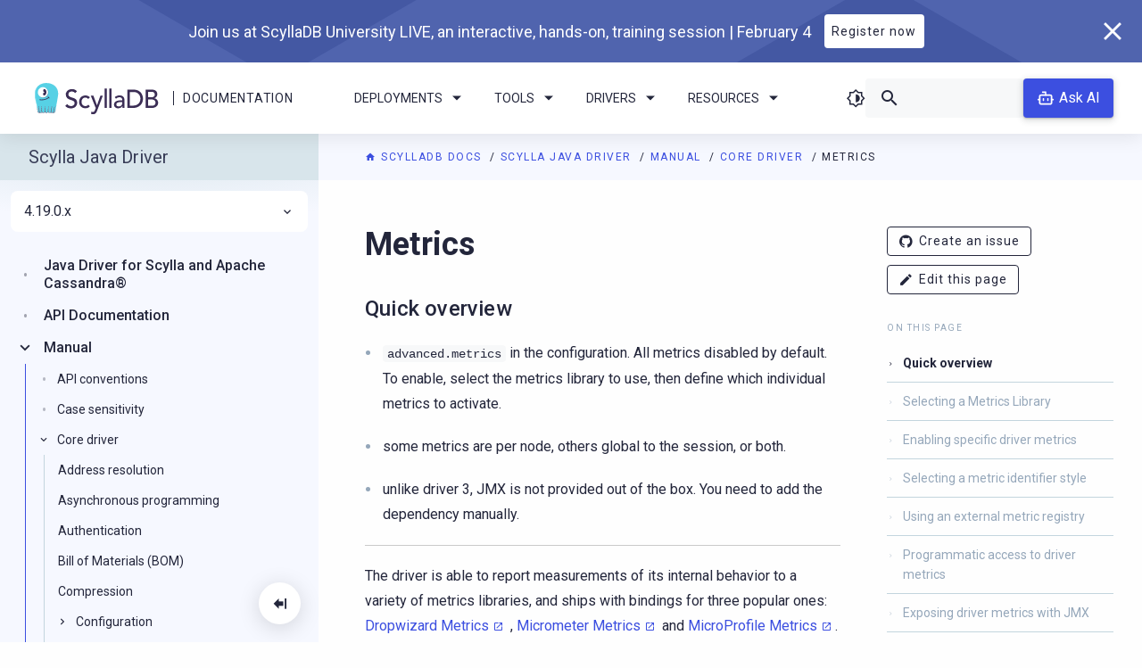

--- FILE ---
content_type: text/html; charset=utf-8
request_url: https://java-driver.docs.scylladb.com/stable/manual/core/metrics/
body_size: 13238
content:


<!DOCTYPE html>
<html class="no-js" lang="en" style="visibility: hidden;">
    
    

    <head>
        <meta charset="utf-8" />
        <meta name="viewport" content="width=device-width initial-scale=1" />
        <meta http-equiv="X-UA-Compatible" content="IE=edge" />
        <title>
             Metrics | ScyllaDB Docs 
        </title>
        <meta name="description" content="ScyllaDB is an Apache Cassandra-compatible NoSQL data store that can handle 1 million transactions per second on a single server." />
        <link rel="icon" href="../../../_static/img/favicon.ico" type="image/x-icon" />
        <link rel="icon" href="../../../_static/img/favicon-32x32.png" sizes="32x32" />
        <link rel="icon" href="../../../_static/img/favicon-228x228.png" sizes="192x192" />
        <link rel="apple-touch-icon" href="../../../_static/img/favicon-228x228.png" />
        <meta name="msapplication-TileImage" href="../../../_static/img/favicon-228x228.png" />

        
            
        

        
            
            <link rel="canonical" href="https://java-driver.docs.scylladb.com/stable/manual/core/metrics/"/>
        

        <link rel="author" href="mailto:info@scylladb.com" />

        
            
        <!-- increase expertrec loading priority-->
        <link rel="dns-prefetch" href="https://cse.expertrec.com">

        <!-- increase font loading priority -->
        <link rel="preconnect" href="https://fonts.gstatic.com" crossorigin />
        <link rel="preload" as="style"
              href="https://fonts.googleapis.com/css2?family=Roboto:ital,wght@0,400;0,500;0,700;1,400&display=swap" />

        <!-- async CSS -->
        <link rel="stylesheet" media="print" onload="this.onload=null;this.removeAttribute('media');"
              href="https://fonts.googleapis.com/css2?family=Roboto:ital,wght@0,400;0,500;0,700;1,400&display=swap" />

        <!-- no-JS fallback -->
        <noscript>
            <link rel="stylesheet"
                  href="https://fonts.googleapis.com/css2?family=Roboto:ital,wght@0,400;0,500;0,700;1,400&display=swap" />
        </noscript>

        
            <link rel="stylesheet" href="https://cdn.jsdelivr.net/npm/biel-search@latest/dist/biel-search/biel-search.css">
            <script type="module" src="https://cdn.jsdelivr.net/npm/biel-search@latest/dist/biel-search/biel-search.esm.js"></script>
        

        
            
                <link rel="stylesheet" type="text/css" href="../../../_static/pygments.css?v=03e43079" />
            
        
            
                <link rel="stylesheet" type="text/css" href="../../../_static/css/main.css?v=0ebb4bd5" />
            
        
            
                <link rel="stylesheet" type="text/css" href="../../../_static/sphinx_collapse.css?v=226d88b4" />
            
        
            
                <link rel="stylesheet" type="text/css" href="../../../_static/copybutton.css?v=76b2166b" />
            
        
    
        
        
            
        <script type="text/javascript" src="../../../_static/js/runtime.bundle.js"></script>
        <script type="text/javascript" src="../../../_static/js/main.bundle.js"></script>
        
            
                <script src="../../../_static/documentation_options.js?v=5929fcd5"></script>
            
        
            
                <script src="../../../_static/doctools.js?v=9bcbadda"></script>
            
        
            
                <script src="../../../_static/sphinx_highlight.js?v=dc90522c"></script>
            
        
            
                <script src="../../../_static/clipboard.min.js?v=a7894cd8"></script>
            
        
            
                <script src="../../../_static/copybutton.js?v=f281be69"></script>
            
        
    
            
                <!-- Local meta tags -->
            
            
                <!-- Google Tag Manager docs -->
<script>
    (function (w, d, s, l, i) {
        w[l] = w[l] || [];
        w[l].push({
            "gtm.start": new Date().getTime(),
            event: "gtm.js"
        });
        var f = d.getElementsByTagName(s)[0],
            j = d.createElement(s),
            dl = l != "dataLayer" ? "&l=" + l : "";
        j.async = true;
        j.src = "https://www.googletagmanager.com/gtm.js?id=" + i + dl;
        f.parentNode.insertBefore(j, f);
    })(window, document, "script", "dataLayer", "GTM-54NWVS4");
</script>
<!-- End Google Tag Manager -->

<!-- Google Tag Manager global -->
<script>
    (function (w, d, s, l, i) {
        w[l] = w[l] || [];
        w[l].push({
            "gtm.start": new Date().getTime(),
            event: "gtm.js"
        });
        var f = d.getElementsByTagName(s)[0],
            j = d.createElement(s),
            dl = l != "dataLayer" ? "&l=" + l : "";
        j.async = true;
        j.src = "https://www.googletagmanager.com/gtm.js?id=" + i + dl;
        f.parentNode.insertBefore(j, f);
    })(window, document, "script", "dataLayer", "GTM-T8P2JP");
</script>
<!-- End Google Tag Manager -->

<!-- Expertrec -->
<script>
    var id = "e2077224-9ccf-11e9-a0c9-0242ac130002";
    var ci_search = document.createElement("script");
    ci_search.type = "text/javascript";
    ci_search.async = true;
    ci_search.src = "https://cse.expertrec.com/api/js/ci_common.js?id=" + id;
    var s = document.getElementsByTagName("script")[0];
    s.parentNode.insertBefore(ci_search, s);
</script>
<!-- End Expertrec -->
            
        
    </head>

    <body class="brand-product">
        <section class="promo-banner  promo-banner--hide" style="display: none;">
    <div class="promo-banner-wrapper">
        <div class="promo-banner__content">
            
            <div class="promo-banner__title">ScyllaDB University Live | Free Virtual Training Event</div>
            <a class="promo-banner__button button button--reverse" href="#"
               target="_blank" rel="noopener noreferrer">Learn more</a>
        </div>
        <button class="promo-banner__close">
            <i class="icon-cancel"></i>
        </button>
    </div>
</section>
        <header class="header">
    <div class="header-logo">
        <a class="header-logo__img" href="https://scylladb.com/">
            <img src="../../../_static/img/scylladb-logo-horizontal.svg" alt="ScyllaDB Documentation Logo" />
        </a>
        <span class="header-logo__bar"></span>
        <a class="header-logo__text" href="https://docs.scylladb.com/">
            Documentation
        </a>
    </div>
    <div class="header-navigation">
        <ul class="dropdown menu scylla-dropdown scylla-dropdown--header" data-dropdown-menu>
            <li class="scylla-dropdown__item">
                <a href="#" class="scylla-dropdown__title">Deployments <i class="chevron icon-arrow-dropdown"></i></a>
                <ul class="menu scylla-dropdown__content">
                    <li>
                        <a href="https://docs.scylladb.com/scylla-cloud/">
                            <i class="icon-docs-cloud"></i>Cloud</a>
                    </li>
                    <li>
                        <a href="https://docs.scylladb.com/manual/">
                            <i class="icon-server"></i>Server</a>
                    </li>
                </ul>
            </li>
            <li class="scylla-dropdown__item">
                <a href="#" class="scylla-dropdown__title">Tools <i class="chevron icon-arrow-dropdown"></i></a>
                <ul class="menu scylla-dropdown__content">
                    <li>
                        <a href="https://manager.docs.scylladb.com/">
                            <i class="icon-docs-manager"></i>ScyllaDB Manager</a>
                    </li>
                    <li>
                        <a href="https://monitoring.docs.scylladb.com/">
                            <i class="icon-docs-monitoring"></i>ScyllaDB
                            Monitoring Stack</a>
                    </li>
                    <li>
                        <a href="https://operator.docs.scylladb.com/">
                            <i class="icon-docs-operator"></i>ScyllaDB Operator
                        </a>
                    </li>
                </ul>
            </li>
            <li class="scylla-dropdown__item">
                <a href="#" class="scylla-dropdown__title">Drivers <i class="chevron icon-arrow-dropdown"></i></a>
                <ul class="menu scylla-dropdown__content">
                    <li>
                        <a href="https://docs.scylladb.com/stable/drivers/cql-drivers">
                            <i class="icon-docs-nsql-guides"></i>CQL Drivers
                        </a>
                    </li>
                    <li>
                        <a href="https://docs.scylladb.com/stable/drivers/dynamo-drivers">
                            <i class="icon-docs-alternator"></i>DynamoDB Drivers
                        </a>

                        <li>
                            <a href="https://docs.scylladb.com/stable/versioning/driver-support">
                                <i class="icon-docs-blog"></i>Supported Driver Versions
                            </a>
                        </li>
                    </li>
                </ul>
            </li>
            <li class="scylla-dropdown__item">
                <a href="#" class="scylla-dropdown__title">Resources
                    <i class="chevron icon-arrow-dropdown"></i></a>
                <ul class="menu scylla-dropdown__content">
                    <li>
                        <a href="https://university.scylladb.com">
                            <i class="icon-university"></i>
                            ScyllaDB University
                        </a>
                    </li>
                    <li>
                        <a href="https://forum.scylladb.com">
                            <i class="icon-docs-community"></i>
                            Community Forum
                        </a>
                    </li>
                    <li>
                        <a href="https://docs.scylladb.com/stable/get-started/develop-with-scylladb/tutorials-example-projects.html">
                            <i class="icon-docs-training"></i>
                            Tutorials
                        </a>
                    </li>
                </ul>
            </li>
        </ul>
        <div class="header-button">
            <a href="https://docs.scylladb.com/manual/stable/getting-started/installation-common/scylla-web-installer.html" class="button"><i class="icon-download me-2"></i> Install</a>
        </div>
    </div>
    <div class="header-search-box">
        <i class="dark-theme-toggler icon-theme"></i>
        <div class="search-box">
            <ci-search></ci-search>
        </div>
        
            <biel-button class="header-ask-ai" project="ddfdo8m94k"
                         header-title="ScyllaDB chatbot (beta)"
                         button-position="default"
                         modal-position="bottom-right"
                         button-style="dark">
                Ask AI
            </biel-button>
        
    </div>
    <div class="side-nav-toggle">
    <i class="dark-theme-toggler icon-theme"></i>
    <div class="side-nav-toggle__button" data-toggle="side-nav">
        <i class="icon-menu"></i>
    </div>
</div>
</header>
        <div class="title"></div>
        <section
            class="layout  layout--sidebar layout--has-secondary-sidebar ">
            <div class="content large-order-2">
                
                    <div class="pre-content">
                        <div class="breadcrumbs">
    <span class="bread__item">
        <a href="https://docs.scylladb.com"
           class="bread__highlight">
            <i class="icon-home"></i> ScyllaDB Docs
        </a>
    </span>
    <span class="bread__item">
        <a href="https://java-driver.docs.scylladb.com"
           class="bread__highlight">
            Scylla Java Driver
        </a>
    </span>
    
        <span class="bread__item">
            <a href="../../index.html" class="bread__highlight">
                Manual
            </a>
        </span>
    
        <span class="bread__item">
            <a href="../index.html" class="bread__highlight">
                Core driver
            </a>
        </span>
    
    <span class="bread__item bread__item--last">Metrics</span>
</div>
                    </div>
                
                
                    <div class="sidebar-right-layout">
                        <div class="body-container">
                

                <div class="content-body">
                    
                        
                    

                    <!--
Licensed to the Apache Software Foundation (ASF) under one
or more contributor license agreements.  See the NOTICE file
distributed with this work for additional information
regarding copyright ownership.  The ASF licenses this file
to you under the Apache License, Version 2.0 (the
"License"); you may not use this file except in compliance
with the License.  You may obtain a copy of the License at

  http://www.apache.org/licenses/LICENSE-2.0

Unless required by applicable law or agreed to in writing,
software distributed under the License is distributed on an
"AS IS" BASIS, WITHOUT WARRANTIES OR CONDITIONS OF ANY
KIND, either express or implied.  See the License for the
specific language governing permissions and limitations
under the License.
--><section id="metrics">
<h1>Metrics<a class="headerlink" href="#metrics" title="Link to this heading">¶</a></h1>
<section id="quick-overview">
<h2>Quick overview<a class="headerlink" href="#quick-overview" title="Link to this heading">¶</a></h2>
<ul class="simple">
<li><p><code class="docutils literal notranslate"><span class="pre">advanced.metrics</span></code> in the configuration. All metrics disabled by default. To enable, select the
metrics library to use, then define which individual metrics to activate.</p></li>
<li><p>some metrics are per node, others global to the session, or both.</p></li>
<li><p>unlike driver 3, JMX is not provided out of the box. You need to add the dependency manually.</p></li>
</ul>
<hr class="docutils" />
<p>The driver is able to report measurements of its internal behavior to a variety of metrics
libraries, and ships with bindings for three popular ones: <a class="reference external" href="https://metrics.dropwizard.io/4.1.2">Dropwizard Metrics</a> , <a class="reference external" href="https://micrometer.io/docs">Micrometer
Metrics</a> and <a class="reference external" href="https://github.com/eclipse/microprofile-metrics">MicroProfile Metrics</a>.</p>
</section>
<section id="selecting-a-metrics-library">
<h2>Selecting a Metrics Library<a class="headerlink" href="#selecting-a-metrics-library" title="Link to this heading">¶</a></h2>
<section id="dropwizard-metrics">
<h3>Dropwizard Metrics<a class="headerlink" href="#dropwizard-metrics" title="Link to this heading">¶</a></h3>
<p>Dropwizard is the driver’s default metrics library; there is no additional configuration nor any
extra dependency to add if you wish to use Dropwizard.</p>
</section>
<section id="micrometer">
<h3>Micrometer<a class="headerlink" href="#micrometer" title="Link to this heading">¶</a></h3>
<p>To use Micrometer you must:</p>
<ol class="simple">
<li><p>Define <code class="docutils literal notranslate"><span class="pre">MicrometerMetricsFactory</span></code> as the metrics factory to use in the driver configuration:</p></li>
</ol>
<div class="highlight-default notranslate"><div class="highlight"><pre><span></span>datastax-java-driver.advanced.metrics {
  factory.class = MicrometerMetricsFactory
}
</pre></div>
</div>
<ol class="simple">
<li><p>Add a dependency to <code class="docutils literal notranslate"><span class="pre">java-driver-metrics-micrometer</span></code> in your application. This separate driver
module contains the actual bindings for Micrometer, and depends itself on the Micrometer library:</p></li>
</ol>
<div class="highlight-xml notranslate"><div class="highlight"><pre><span></span><span class="nt">&lt;dependency&gt;</span>
<span class="w">  </span><span class="nt">&lt;groupId&gt;</span>com.scylladb<span class="nt">&lt;/groupId&gt;</span>
<span class="w">  </span><span class="nt">&lt;artifactId&gt;</span>java-driver-metrics-micrometer<span class="nt">&lt;/artifactId&gt;</span>
<span class="w">  </span><span class="nt">&lt;version&gt;</span>${driver.version}<span class="nt">&lt;/version&gt;</span>
<span class="nt">&lt;/dependency&gt;</span>
</pre></div>
</div>
<ol class="simple">
<li><p>You should also exclude Dropwizard and HdrHistogram, which are two transitive dependencies of the
driver, because they are not relevant when using Micrometer:</p></li>
</ol>
<div class="highlight-xml notranslate"><div class="highlight"><pre><span></span><span class="nt">&lt;dependency&gt;</span>
<span class="w">  </span><span class="nt">&lt;groupId&gt;</span>com.scylladb<span class="nt">&lt;/groupId&gt;</span>
<span class="w">  </span><span class="nt">&lt;artifactId&gt;</span>java-driver-core<span class="nt">&lt;/artifactId&gt;</span>
<span class="w">  </span><span class="nt">&lt;exclusions&gt;</span>
<span class="w">    </span><span class="nt">&lt;exclusion&gt;</span>
<span class="w">      </span><span class="nt">&lt;groupId&gt;</span>io.dropwizard.metrics<span class="nt">&lt;/groupId&gt;</span>
<span class="w">      </span><span class="nt">&lt;artifactId&gt;</span>metrics-core<span class="nt">&lt;/artifactId&gt;</span>
<span class="w">    </span><span class="nt">&lt;/exclusion&gt;</span>
<span class="w">    </span><span class="nt">&lt;exclusion&gt;</span>
<span class="w">      </span><span class="nt">&lt;groupId&gt;</span>org.hdrhistogram<span class="nt">&lt;/groupId&gt;</span>
<span class="w">      </span><span class="nt">&lt;artifactId&gt;</span>HdrHistogram<span class="nt">&lt;/artifactId&gt;</span>
<span class="w">    </span><span class="nt">&lt;/exclusion&gt;</span>
<span class="w">  </span><span class="nt">&lt;/exclusions&gt;</span>
<span class="nt">&lt;/dependency&gt;</span>
</pre></div>
</div>
</section>
<section id="microprofile-metrics">
<h3>MicroProfile Metrics<a class="headerlink" href="#microprofile-metrics" title="Link to this heading">¶</a></h3>
<p>To use MicroProfile Metrics you must:</p>
<ol class="simple">
<li><p>Define <code class="docutils literal notranslate"><span class="pre">MicroProfileMetricsFactory</span></code> as the metrics factory to use in the driver configuration:</p></li>
</ol>
<div class="highlight-default notranslate"><div class="highlight"><pre><span></span>datastax-java-driver.advanced.metrics {
  factory.class = MicroProfileMetricsFactory
}
</pre></div>
</div>
<ol class="simple">
<li><p>Add a dependency to <code class="docutils literal notranslate"><span class="pre">java-driver-metrics-microprofile</span></code> in your application. This separate driver
module contains the actual bindings for MicroProfile, and depends itself on the MicroProfile Metrics
library:</p></li>
</ol>
<div class="highlight-xml notranslate"><div class="highlight"><pre><span></span><span class="nt">&lt;dependency&gt;</span>
<span class="w">  </span><span class="nt">&lt;groupId&gt;</span>com.scylladb<span class="nt">&lt;/groupId&gt;</span>
<span class="w">  </span><span class="nt">&lt;artifactId&gt;</span>java-driver-metrics-microprofile<span class="nt">&lt;/artifactId&gt;</span>
<span class="w">  </span><span class="nt">&lt;version&gt;</span>${driver.version}<span class="nt">&lt;/version&gt;</span>
<span class="nt">&lt;/dependency&gt;</span>
</pre></div>
</div>
<ol class="simple">
<li><p>You should also exclude Dropwizard and HdrHistogram, which are two transitive dependencies of the
driver, because they are not relevant when using MicroProfile Metrics:</p></li>
</ol>
<div class="highlight-xml notranslate"><div class="highlight"><pre><span></span><span class="nt">&lt;dependency&gt;</span>
<span class="w">  </span><span class="nt">&lt;groupId&gt;</span>com.scylladb<span class="nt">&lt;/groupId&gt;</span>
<span class="w">  </span><span class="nt">&lt;artifactId&gt;</span>java-driver-core<span class="nt">&lt;/artifactId&gt;</span>
<span class="w">  </span><span class="nt">&lt;exclusions&gt;</span>
<span class="w">    </span><span class="nt">&lt;exclusion&gt;</span>
<span class="w">      </span><span class="nt">&lt;groupId&gt;</span>io.dropwizard.metrics<span class="nt">&lt;/groupId&gt;</span>
<span class="w">      </span><span class="nt">&lt;artifactId&gt;</span>metrics-core<span class="nt">&lt;/artifactId&gt;</span>
<span class="w">    </span><span class="nt">&lt;/exclusion&gt;</span>
<span class="w">    </span><span class="nt">&lt;exclusion&gt;</span>
<span class="w">      </span><span class="nt">&lt;groupId&gt;</span>org.hdrhistogram<span class="nt">&lt;/groupId&gt;</span>
<span class="w">      </span><span class="nt">&lt;artifactId&gt;</span>HdrHistogram<span class="nt">&lt;/artifactId&gt;</span>
<span class="w">    </span><span class="nt">&lt;/exclusion&gt;</span>
<span class="w">  </span><span class="nt">&lt;/exclusions&gt;</span>
<span class="nt">&lt;/dependency&gt;</span>
</pre></div>
</div>
</section>
<section id="other-metrics-libraries">
<h3>Other Metrics libraries<a class="headerlink" href="#other-metrics-libraries" title="Link to this heading">¶</a></h3>
<p>Other metrics libraries can also be used. However, you will need to provide a custom
metrics factory. Simply implement the
<code class="docutils literal notranslate"><span class="pre">com.datastax.oss.driver.internal.core.metrics.MetricsFactory</span></code> interface for your library of choice,
then pass the fully-qualified name of that implementation class to the driver using the
<code class="docutils literal notranslate"><span class="pre">advanced.metrics.factory.class</span></code> option. See the <a class="reference external" href="../configuration/reference/">reference configuration</a>.</p>
<p>You will certainly need to add the metrics library as a dependency to your application as well.
It is also recommended excluding Dropwizard and HdrHistogram, as shown above.</p>
</section>
</section>
<section id="enabling-specific-driver-metrics">
<h2>Enabling specific driver metrics<a class="headerlink" href="#enabling-specific-driver-metrics" title="Link to this heading">¶</a></h2>
<p>Now that the metrics library is configured, you need to activate the driver metrics you are
interested in.</p>
<p>There are two categories of driver metrics:</p>
<ul class="simple">
<li><p>session-level: the measured data is global to a <code class="docutils literal notranslate"><span class="pre">Session</span></code> instance. For example, <code class="docutils literal notranslate"><span class="pre">connected-nodes</span></code>
measures the number of nodes to which we have connections.</p></li>
<li><p>node-level: the data is specific to a node (and therefore there is one metric instance per node).
For example, <code class="docutils literal notranslate"><span class="pre">pool.open-connections</span></code> measures the number of connections open to this particular
node.</p></li>
</ul>
<p>To find out which metrics are available, see the <a class="reference external" href="../configuration/reference/">reference configuration</a>. It contains a
commented-out line for each metric, with detailed explanations on its intended usage.</p>
<p>By default, all metrics are disabled. You can turn them on individually in the configuration, by
adding their name to these lists:</p>
<div class="highlight-default notranslate"><div class="highlight"><pre><span></span><span class="n">datastax</span><span class="o">-</span><span class="n">java</span><span class="o">-</span><span class="n">driver</span><span class="o">.</span><span class="n">advanced</span><span class="o">.</span><span class="n">metrics</span> <span class="p">{</span>
  <span class="n">session</span><span class="o">.</span><span class="n">enabled</span> <span class="o">=</span> <span class="p">[</span> <span class="n">connected</span><span class="o">-</span><span class="n">nodes</span><span class="p">,</span> <span class="n">cql</span><span class="o">-</span><span class="n">requests</span> <span class="p">]</span>
  <span class="n">node</span><span class="o">.</span><span class="n">enabled</span> <span class="o">=</span> <span class="p">[</span> <span class="n">pool</span><span class="o">.</span><span class="n">open</span><span class="o">-</span><span class="n">connections</span><span class="p">,</span> <span class="n">pool</span><span class="o">.</span><span class="ow">in</span><span class="o">-</span><span class="n">flight</span> <span class="p">]</span>
<span class="p">}</span>
</pre></div>
</div>
<p>If you specify a metric that doesn’t exist, it will be ignored, and a warning will be logged.</p>
<p>Finally, if you are using Dropwizard or Micrometer and enabled any metric of timer type, such as
<code class="docutils literal notranslate"><span class="pre">cql-requests</span></code>, it is also possible to provide additional configuration to fine-tune the underlying
histogram’s characteristics and precision, such as its highest expected latency, its number of
significant digits to use, and its refresh interval. Again, see the <a class="reference external" href="../configuration/reference/">reference configuration</a> for
more details.</p>
</section>
<section id="selecting-a-metric-identifier-style">
<h2>Selecting a metric identifier style<a class="headerlink" href="#selecting-a-metric-identifier-style" title="Link to this heading">¶</a></h2>
<p>Most metric libraries uniquely identify a metric by a name and, optionally, by a set of key-value
pairs, usually called tags.</p>
<p>The <code class="docutils literal notranslate"><span class="pre">advanced.metrics.id-generator.class</span></code> option is used to customize how the driver generates
metric identifiers. The driver ships with two built-in implementations:</p>
<ul class="simple">
<li><p><code class="docutils literal notranslate"><span class="pre">DefaultMetricIdGenerator</span></code>: generates identifiers composed solely of (unique) metric names; it
does not generate tags. All metric names start with the name of the session (see <code class="docutils literal notranslate"><span class="pre">session-name</span></code> in
the configuration), and in the case of node-level metrics, this is followed by <code class="docutils literal notranslate"><span class="pre">.nodes.</span></code>, followed
by a textual representation of the node’s address. All names end with the metric distinctive name.
See below for examples. This generator is mostly suitable for use with metrics libraries that do
not support tags, like Dropwizard.</p></li>
<li><p><code class="docutils literal notranslate"><span class="pre">TaggingMetricIdGenerator</span></code>: generates identifiers composed of a name and one or two tags.
Session-level metric names start with the <code class="docutils literal notranslate"><span class="pre">session.</span></code> prefix followed by the metric distinctive
name; node-level metric names start with the <code class="docutils literal notranslate"><span class="pre">nodes.</span></code> prefix followed by the metric distinctive
name. Session-level tags will include a <code class="docutils literal notranslate"><span class="pre">session</span></code> tag whose value is the session name (see
<code class="docutils literal notranslate"><span class="pre">session-name</span></code> in the configuration); node-level tags will include the same <code class="docutils literal notranslate"><span class="pre">session</span></code> tag, and
also a <code class="docutils literal notranslate"><span class="pre">node</span></code> tag whose value is the node’s address. See below for examples. This generator is
mostly suitable for use with metrics libraries that support tags, like Micrometer or MicroProfile
Metrics.</p></li>
</ul>
<p>For example, here is how each one of them generates identifiers for the session metric “bytes-sent”,
assuming that the session is named “s0”:</p>
<ul class="simple">
<li><p><code class="docutils literal notranslate"><span class="pre">DefaultMetricIdGenerator</span></code>:</p>
<ul>
<li><p>name:<code class="docutils literal notranslate"><span class="pre">s0.bytes-sent</span></code></p></li>
<li><p>tags: <code class="docutils literal notranslate"><span class="pre">{}</span></code></p></li>
</ul>
</li>
<li><p><code class="docutils literal notranslate"><span class="pre">TaggingMetricIdGenerator</span></code>:</p>
<ul>
<li><p>name: <code class="docutils literal notranslate"><span class="pre">session.bytes-sent</span></code></p></li>
<li><p>tags: <code class="docutils literal notranslate"><span class="pre">{</span> <span class="pre">&quot;session&quot;</span> <span class="pre">:</span> <span class="pre">&quot;s0&quot;</span> <span class="pre">}</span></code></p></li>
</ul>
</li>
</ul>
<p>Here is how each one of them generates identifiers for the node metric “bytes-sent”, assuming that
the session is named “s0”, and the node’s broadcast address is 10.1.2.3:9042:</p>
<ul class="simple">
<li><p><code class="docutils literal notranslate"><span class="pre">DefaultMetricIdGenerator</span></code>:</p>
<ul>
<li><p>name : <code class="docutils literal notranslate"><span class="pre">s0.nodes.10_1_2_3:9042.bytes-sent</span></code></p></li>
<li><p>tags: <code class="docutils literal notranslate"><span class="pre">{}</span></code></p></li>
</ul>
</li>
<li><p><code class="docutils literal notranslate"><span class="pre">TaggingMetricIdGenerator</span></code>:</p>
<ul>
<li><p>name <code class="docutils literal notranslate"><span class="pre">nodes.bytes-sent</span></code></p></li>
<li><p>tags: <code class="docutils literal notranslate"><span class="pre">{</span> <span class="pre">&quot;session&quot;</span> <span class="pre">:</span> <span class="pre">&quot;s0&quot;,</span> <span class="pre">&quot;node&quot;</span> <span class="pre">:</span> <span class="pre">&quot;\10.1.2.3:9042&quot;</span> <span class="pre">}</span></code></p></li>
</ul>
</li>
</ul>
<p>As shown above, both built-in implementations generate names that are path-like structures separated
by dots. This is indeed the most common expected format by reporting tools.</p>
<p>Finally, it is also possible to define a global prefix for all metric names; this can be done with
the <code class="docutils literal notranslate"><span class="pre">advanced.metrics.id-generator.prefix</span></code> option.</p>
<p>The prefix should not start nor end with a dot or any other path separator; the following are two
valid examples: <code class="docutils literal notranslate"><span class="pre">cassandra</span></code> or <code class="docutils literal notranslate"><span class="pre">myapp.prod.cassandra</span></code>.</p>
<p>For example, if this prefix is set to <code class="docutils literal notranslate"><span class="pre">cassandra</span></code>, here is how the session metric “bytes-sent” would
be named, assuming that the session is named “s0”:</p>
<ul class="simple">
<li><p>with <code class="docutils literal notranslate"><span class="pre">DefaultMetricIdGenerator</span></code>: <code class="docutils literal notranslate"><span class="pre">cassandra.s0.bytes-sent</span></code></p></li>
<li><p>with <code class="docutils literal notranslate"><span class="pre">TaggingMetricIdGenerator</span></code>: <code class="docutils literal notranslate"><span class="pre">cassandra.session.bytes-sent</span></code></p></li>
</ul>
<p>Here is how the node metric “bytes-sent” would be named, assuming that the session is named “s0”,
and the node’s broadcast address is 10.1.2.3:9042:</p>
<ul class="simple">
<li><p>with <code class="docutils literal notranslate"><span class="pre">DefaultMetricIdGenerator</span></code>: <code class="docutils literal notranslate"><span class="pre">cassandra.s0.nodes.10_1_2_3:9042.bytes-sent</span></code></p></li>
<li><p>with <code class="docutils literal notranslate"><span class="pre">TaggingMetricIdGenerator</span></code>: <code class="docutils literal notranslate"><span class="pre">cassandra.nodes.bytes-sent</span></code></p></li>
</ul>
</section>
<section id="using-an-external-metric-registry">
<h2>Using an external metric registry<a class="headerlink" href="#using-an-external-metric-registry" title="Link to this heading">¶</a></h2>
<p>Regardless of which metrics library is used, you can provide an external metric registry object when
building a session. This allows the driver to transparently export its operational metrics to
whatever reporting system you want to use.</p>
<p>To pass a metric registry object to the session, use the <code class="docutils literal notranslate"><span class="pre">CqlSessionBuilder.withMetricRegistry()</span></code>
method:</p>
<div class="highlight-java notranslate"><div class="highlight"><pre><span></span><span class="n">CqlSessionBuilder</span><span class="w"> </span><span class="n">builder</span><span class="w"> </span><span class="o">=</span><span class="w"> </span><span class="n">CqlSession</span><span class="p">.</span><span class="na">builder</span><span class="p">();</span>
<span class="n">builder</span><span class="p">.</span><span class="na">withMetricRegistry</span><span class="p">(</span><span class="n">myRegistryObject</span><span class="p">);</span>
<span class="n">CqlSession</span><span class="w"> </span><span class="n">session</span><span class="w"> </span><span class="o">=</span><span class="w"> </span><span class="n">builder</span><span class="p">.</span><span class="na">build</span><span class="p">();</span>
</pre></div>
</div>
<p>Beware that the driver does not inspect the provided object, it simply passes it to the metrics
factory in use; it is the user’s responsibility to provide registry objects compatible with the
metrics library in use. For reference, here are the expected base types for the three built-in
metrics libraries:</p>
<ul class="simple">
<li><p>Dropwizard:   <code class="docutils literal notranslate"><span class="pre">com.codahale.metrics.MetricRegistry</span></code></p></li>
<li><p>Micrometer:   <code class="docutils literal notranslate"><span class="pre">io.micrometer.core.instrument.MeterRegistry</span></code></p></li>
<li><p>MicroProfile: <code class="docutils literal notranslate"><span class="pre">org.eclipse.microprofile.metrics.MetricRegistry</span></code></p></li>
</ul>
<p><strong>NOTE:</strong> MicroProfile <strong>requires</strong> an external instance of its registry to be provided. For
Micrometer, if no registry object is provided, Micrometer’s <code class="docutils literal notranslate"><span class="pre">globalRegistry</span></code> will be used. For
Dropwizard, if no registry object is provided, an instance of <code class="docutils literal notranslate"><span class="pre">MetricRegistry</span></code> will be created and
used (in which case, it can be retrieved programmatically if needed, see below).</p>
</section>
<section id="programmatic-access-to-driver-metrics">
<h2>Programmatic access to driver metrics<a class="headerlink" href="#programmatic-access-to-driver-metrics" title="Link to this heading">¶</a></h2>
<p>Programmatic access to driver metrics is only available when using Dropwizard Metrics. Users of
other libraries are encouraged to provide an external registry when creating the driver session (see
above), then use it to gain programmatic access to the driver metrics.</p>
<p>The Dropwizard <code class="docutils literal notranslate"><span class="pre">MetricRegistry</span></code> object is exposed in the driver API via
<code class="docutils literal notranslate"><span class="pre">session.getMetrics().getRegistry()</span></code>. You can retrieve it and, for example, configure a <code class="docutils literal notranslate"><span class="pre">Reporter</span></code>
to send the metrics to a monitoring tool.</p>
<p><strong>NOTE:</strong> Beware that <code class="docutils literal notranslate"><span class="pre">session.getMetrics()</span></code> is not available when using other metrics libraries,
and will throw a <code class="docutils literal notranslate"><span class="pre">NoClassDefFoundError</span></code> at runtime if accessed in such circumstances.</p>
</section>
<section id="exposing-driver-metrics-with-jmx">
<h2>Exposing driver metrics with JMX<a class="headerlink" href="#exposing-driver-metrics-with-jmx" title="Link to this heading">¶</a></h2>
<p>Unlike previous driver versions, JMX support is not included out of the box.</p>
<p>The way to add JMX support to your application depends largely on the metrics library being used. We
show below instructions for Dropwizard only. Micrometer also has support for JMX: please refer to
its <a class="reference external" href="https://micrometer.io/docs/registry/jmx">official documentation</a>.</p>
<section id="id1">
<h3>Dropwizard Metrics<a class="headerlink" href="#id1" title="Link to this heading">¶</a></h3>
<p>Add the following dependency to your application (make sure the version matches the <code class="docutils literal notranslate"><span class="pre">metrics-core</span></code>
dependency of the driver):</p>
<div class="highlight-xml notranslate"><div class="highlight"><pre><span></span><span class="nt">&lt;dependency&gt;</span>
<span class="w">  </span><span class="nt">&lt;groupId&gt;</span>io.dropwizard.metrics<span class="nt">&lt;/groupId&gt;</span>
<span class="w">  </span><span class="nt">&lt;artifactId&gt;</span>metrics-jmx<span class="nt">&lt;/artifactId&gt;</span>
<span class="w">  </span><span class="nt">&lt;version&gt;</span>4.1.2<span class="nt">&lt;/version&gt;</span>
<span class="nt">&lt;/dependency&gt;</span>
</pre></div>
</div>
<p>Then create a JMX reporter for the registry:</p>
<div class="highlight-java notranslate"><div class="highlight"><pre><span></span><span class="n">MetricRegistry</span><span class="w"> </span><span class="n">registry</span><span class="w"> </span><span class="o">=</span><span class="w"> </span><span class="n">session</span><span class="p">.</span><span class="na">getMetrics</span><span class="p">()</span>
<span class="w">    </span><span class="p">.</span><span class="na">orElseThrow</span><span class="p">(()</span><span class="w"> </span><span class="o">-&gt;</span><span class="w"> </span><span class="k">new</span><span class="w"> </span><span class="n">IllegalStateException</span><span class="p">(</span><span class="s">&quot;Metrics are disabled&quot;</span><span class="p">))</span>
<span class="w">    </span><span class="p">.</span><span class="na">getRegistry</span><span class="p">();</span>

<span class="n">JmxReporter</span><span class="w"> </span><span class="n">reporter</span><span class="w"> </span><span class="o">=</span>
<span class="w">    </span><span class="n">JmxReporter</span><span class="p">.</span><span class="na">forRegistry</span><span class="p">(</span><span class="n">registry</span><span class="p">)</span>
<span class="w">        </span><span class="p">.</span><span class="na">inDomain</span><span class="p">(</span><span class="s">&quot;com.datastax.oss.driver&quot;</span><span class="p">)</span>
<span class="w">        </span><span class="p">.</span><span class="na">build</span><span class="p">();</span>
<span class="n">reporter</span><span class="p">.</span><span class="na">start</span><span class="p">();</span>
</pre></div>
</div>
<p>Note: by default, the JMX reporter exposes all metrics in a flat structure (for example,
<code class="docutils literal notranslate"><span class="pre">pool.open-connections</span></code> and <code class="docutils literal notranslate"><span class="pre">pool.in-flight</span></code> appear as root elements). If you prefer a hierarchical
structure (<code class="docutils literal notranslate"><span class="pre">open-connections</span></code> and <code class="docutils literal notranslate"><span class="pre">in-flight</span></code> nested into a <code class="docutils literal notranslate"><span class="pre">pool</span></code> sub-domain), use a custom object
factory:</p>
<div class="highlight-java notranslate"><div class="highlight"><pre><span></span><span class="kn">import</span><span class="w"> </span><span class="nn">com.codahale.metrics.jmx.JmxReporter</span><span class="p">;</span>
<span class="kn">import</span><span class="w"> </span><span class="nn">com.codahale.metrics.jmx.ObjectNameFactory</span><span class="p">;</span>
<span class="kn">import</span><span class="w"> </span><span class="nn">com.google.common.base.Splitter</span><span class="p">;</span>
<span class="kn">import</span><span class="w"> </span><span class="nn">com.google.common.base.Strings</span><span class="p">;</span>
<span class="kn">import</span><span class="w"> </span><span class="nn">javax.management.MalformedObjectNameException</span><span class="p">;</span>
<span class="kn">import</span><span class="w"> </span><span class="nn">javax.management.ObjectName</span><span class="p">;</span>

<span class="n">ObjectNameFactory</span><span class="w"> </span><span class="n">objectNameFactory</span><span class="w"> </span><span class="o">=</span><span class="w"> </span><span class="p">(</span><span class="n">type</span><span class="p">,</span><span class="w"> </span><span class="n">domain</span><span class="p">,</span><span class="w"> </span><span class="n">name</span><span class="p">)</span><span class="w"> </span><span class="o">-&gt;</span><span class="w"> </span><span class="p">{</span>
<span class="w">  </span><span class="n">StringBuilder</span><span class="w"> </span><span class="n">objectName</span><span class="w"> </span><span class="o">=</span><span class="w"> </span><span class="k">new</span><span class="w"> </span><span class="n">StringBuilder</span><span class="p">(</span><span class="n">domain</span><span class="p">).</span><span class="na">append</span><span class="p">(</span><span class="sc">&#39;:&#39;</span><span class="p">);</span>
<span class="w">  </span><span class="n">List</span><span class="o">&lt;</span><span class="n">String</span><span class="o">&gt;</span><span class="w"> </span><span class="n">nameParts</span><span class="w"> </span><span class="o">=</span><span class="w"> </span><span class="n">Splitter</span><span class="p">.</span><span class="na">on</span><span class="p">(</span><span class="sc">&#39;.&#39;</span><span class="p">).</span><span class="na">splitToList</span><span class="p">(</span><span class="n">name</span><span class="p">);</span>
<span class="w">  </span><span class="kt">int</span><span class="w"> </span><span class="n">i</span><span class="w"> </span><span class="o">=</span><span class="w"> </span><span class="mi">0</span><span class="p">;</span>
<span class="w">  </span><span class="k">for</span><span class="w"> </span><span class="p">(</span><span class="n">String</span><span class="w"> </span><span class="n">namePart</span><span class="w"> </span><span class="p">:</span><span class="w"> </span><span class="n">nameParts</span><span class="p">)</span><span class="w"> </span><span class="p">{</span>
<span class="w">    </span><span class="kt">boolean</span><span class="w"> </span><span class="n">isLast</span><span class="w"> </span><span class="o">=</span><span class="w"> </span><span class="p">(</span><span class="n">i</span><span class="w"> </span><span class="o">==</span><span class="w"> </span><span class="n">nameParts</span><span class="p">.</span><span class="na">size</span><span class="p">()</span><span class="w"> </span><span class="o">-</span><span class="w"> </span><span class="mi">1</span><span class="p">);</span>
<span class="w">    </span><span class="n">String</span><span class="w"> </span><span class="n">key</span><span class="w"> </span><span class="o">=</span>
<span class="w">        </span><span class="n">isLast</span><span class="w"> </span><span class="o">?</span><span class="w"> </span><span class="s">&quot;name&quot;</span><span class="w"> </span><span class="p">:</span><span class="w"> </span><span class="n">Strings</span><span class="p">.</span><span class="na">padStart</span><span class="p">(</span><span class="n">Integer</span><span class="p">.</span><span class="na">toString</span><span class="p">(</span><span class="n">i</span><span class="p">),</span><span class="w"> </span><span class="mi">2</span><span class="p">,</span><span class="w"> </span><span class="sc">&#39;0&#39;</span><span class="p">);</span>
<span class="w">    </span><span class="n">objectName</span><span class="p">.</span><span class="na">append</span><span class="p">(</span><span class="n">key</span><span class="p">).</span><span class="na">append</span><span class="p">(</span><span class="sc">&#39;=&#39;</span><span class="p">).</span><span class="na">append</span><span class="p">(</span><span class="n">namePart</span><span class="p">);</span>
<span class="w">    </span><span class="k">if</span><span class="w"> </span><span class="p">(</span><span class="o">!</span><span class="n">isLast</span><span class="p">)</span><span class="w"> </span><span class="p">{</span>
<span class="w">      </span><span class="n">objectName</span><span class="p">.</span><span class="na">append</span><span class="p">(</span><span class="sc">&#39;,&#39;</span><span class="p">);</span>
<span class="w">    </span><span class="p">}</span>
<span class="w">    </span><span class="n">i</span><span class="w"> </span><span class="o">+=</span><span class="w"> </span><span class="mi">1</span><span class="p">;</span>
<span class="w">  </span><span class="p">}</span>
<span class="w">  </span><span class="k">try</span><span class="w"> </span><span class="p">{</span>
<span class="w">    </span><span class="k">return</span><span class="w"> </span><span class="k">new</span><span class="w"> </span><span class="n">ObjectName</span><span class="p">(</span><span class="n">objectName</span><span class="p">.</span><span class="na">toString</span><span class="p">());</span>
<span class="w">  </span><span class="p">}</span><span class="w"> </span><span class="k">catch</span><span class="w"> </span><span class="p">(</span><span class="n">MalformedObjectNameException</span><span class="w"> </span><span class="n">e</span><span class="p">)</span><span class="w"> </span><span class="p">{</span>
<span class="w">    </span><span class="k">throw</span><span class="w"> </span><span class="k">new</span><span class="w"> </span><span class="n">RuntimeException</span><span class="p">(</span><span class="n">e</span><span class="p">);</span>
<span class="w">  </span><span class="p">}</span>
<span class="p">};</span>

<span class="n">JmxReporter</span><span class="w"> </span><span class="n">reporter</span><span class="w"> </span><span class="o">=</span>
<span class="w">    </span><span class="n">JmxReporter</span><span class="p">.</span><span class="na">forRegistry</span><span class="p">(</span><span class="n">registry</span><span class="p">)</span>
<span class="w">        </span><span class="p">.</span><span class="na">inDomain</span><span class="p">(</span><span class="s">&quot;com.datastax.oss.driver&quot;</span><span class="p">)</span>
<span class="w">        </span><span class="p">.</span><span class="na">createsObjectNamesWith</span><span class="p">(</span><span class="n">objectNameFactory</span><span class="p">)</span>
<span class="w">        </span><span class="p">.</span><span class="na">build</span><span class="p">();</span>
<span class="n">reporter</span><span class="p">.</span><span class="na">start</span><span class="p">();</span>
</pre></div>
</div>
</section>
</section>
<section id="exporting-metrics-with-other-protocols">
<h2>Exporting metrics with other protocols<a class="headerlink" href="#exporting-metrics-with-other-protocols" title="Link to this heading">¶</a></h2>
<p>Dropwizard Metrics has built-in reporters for other output formats: JSON (via a servlet), stdout,
CSV files, SLF4J logs and Graphite. Refer to their <a class="reference external" href="https://metrics.dropwizard.io/4.1.2/getting-started.html">manual</a> for more details.</p>
</section>
</section>

                </div>
                
                    <div class="post-content">
                        
    <div class="feedback-container">
        <p class="feedback-container__title">Was this page helpful?</p>
        <span data-tooltip tabindex="1" title="Yes" data-position="top">
            <button class="feedback-container__button" id="feedback-positive">
                <i class="feedback-container__icon icon-docs-thumbs-up"></i>
            </button>
        </span>
        <span data-tooltip tabindex="1" title="No" data-position="top">
            <button class="feedback-container__button" id="feedback-negative">
                <i class="feedback-container__icon icon-docs-thumbs-down"></i>
            </button>
        </span>
        <div class="feedback-container__message" id="feedback-message"></div>
    </div>

    <script>
        function resetFeedbackButtonActive() {
            const feedbackButtons = document.getElementsByClassName('feedback-container__button');
            for (let i = 0; i < feedbackButtons.length; i++) {
                feedbackButtons[i].classList.remove('active');
            }
        }

        function showMessage(liked) {
            const feedbackMessage = document.getElementById('feedback-message');
            const themeGithubRepository = true;
            let message = 'Great! Thanks for your feedback.';
            if (themeGithubRepository && !liked) {
                message = "Thanks for your feedback! Please don't hesitate to <a href='https://github.com/scylladb/java-driver/issues/new?title=docs:%20Issue on page Metrics&&body=I%20would%20like%20to%20report%20an%20issue%20on%20page%20https://java-driver.docs.scylladb.com/scylla-4.19.0.x/manual/core/metrics/index%0A%0A%23%23%23%20Problem%0A%0A%23%23%23%20%20Suggest%20a%20fix&labels=documentation'>create an issue</a> if you have any suggestions on how we can improve.";
            }
            feedbackMessage.innerHTML = message;
        }

        function sendGaEvent(liked) {
            const event_label = liked ? "positive" : "negative";
            const event = "feedback_" + event_label;
            window.dataLayer = window.dataLayer || [];
            window.dataLayer.push({
                'event': event,
            });
        }

        const positiveFeebackButton = document.getElementById('feedback-positive');
        const negativeFeedbackButton = document.getElementById('feedback-negative');

        positiveFeebackButton.addEventListener('click', function() {
            resetFeedbackButtonActive();
            sendGaEvent(true);
            showMessage(true);
            positiveFeebackButton.classList.add('active');
        });

        negativeFeedbackButton.addEventListener('click', function() {
            resetFeedbackButtonActive();
            sendGaEvent(false);
            showMessage(false);
            negativeFeedbackButton.classList.add('active');
        });
    </script>

                        <div class="content-navigation">
    <div class="navigation navigation--prev">
        
            <a class="navigation__link" href="../metadata/token/index.html">
                <button class="navigation__button">
                    <i class="icon-chevron-left"></i>
                </button>
                <div class="navigation__title">
                    <span class="colored">PREVIOUS</span> <br />Token metadata
                </div>
            </a>
        
    </div>
    <div class="navigation navigation--next">
        
            <a class="navigation__link" href="../native_protocol/index.html">
                <div class="navigation__title">
                    <span class="colored">NEXT</span> <br />Native protocol
                </div>
                <button class="navigation__button">
                    <i class="icon-chevron-right"></i>
                </button>
            </a>
        
    </div>
</div>
                        <div class="notice">
    <p>ScyllaDB Java Driver is available under the <a href="https://www.apache.org/licenses/LICENSE-2.0.html">Apache v2 License</a>.
    ScyllaDB Java Driver is a fork of <a href="https://github.com/datastax/java-driver">DataStax Java Driver</a>.
    See Copyright <a href="https://java-driver.docs.scylladb.com/stable/#license">here</a>.</p>
</div>
                    </div>
                

                
                    </div>
                    <div class="sidebar-right large-order-3">
                        <div class="secondary-side-nav custom-scroll-bar">
    
    <ul class="contribute">
        <li class="contribute__item">
            <a class="button button-sm" href="https://github.com/scylladb/java-driver/issues/new?title=docs:%20Issue on page Metrics&&body=I%20would%20like%20to%20report%20an%20issue%20on%20page%20https://java-driver.docs.scylladb.com/scylla-4.19.0.x/manual/core/metrics/index%0A%0A%23%23%23%20Problem%0A%0A%23%23%23%20%20Suggest%20a%20fix&labels=documentation"
               target="_blank">
                <i class="icon-github" aria-hidden="true"></i>Create an issue
            </a>
        </li>
        
            <li class="contribute__item">
                <a class="button button-sm" href="https://github.com/scylladb/java-driver/edit/scylla-4.x/docs/source/manual/core/metrics/index.md"
                   target="_blank">
                    <i class="icon-edit" aria-hidden="true"></i>Edit this page
                </a>
            </li>
        
    </ul>

    
        <div class="secondary-side-nav__content">
            <p class="topic-title">On this page</p>
            <ul>
<li><a class="reference internal" href="#">Metrics</a><ul>
<li><a class="reference internal" href="#quick-overview">Quick overview</a></li>
<li><a class="reference internal" href="#selecting-a-metrics-library">Selecting a Metrics Library</a><ul>
<li><a class="reference internal" href="#dropwizard-metrics">Dropwizard Metrics</a></li>
<li><a class="reference internal" href="#micrometer">Micrometer</a></li>
<li><a class="reference internal" href="#microprofile-metrics">MicroProfile Metrics</a></li>
<li><a class="reference internal" href="#other-metrics-libraries">Other Metrics libraries</a></li>
</ul>
</li>
<li><a class="reference internal" href="#enabling-specific-driver-metrics">Enabling specific driver metrics</a></li>
<li><a class="reference internal" href="#selecting-a-metric-identifier-style">Selecting a metric identifier style</a></li>
<li><a class="reference internal" href="#using-an-external-metric-registry">Using an external metric registry</a></li>
<li><a class="reference internal" href="#programmatic-access-to-driver-metrics">Programmatic access to driver metrics</a></li>
<li><a class="reference internal" href="#exposing-driver-metrics-with-jmx">Exposing driver metrics with JMX</a><ul>
<li><a class="reference internal" href="#id1">Dropwizard Metrics</a></li>
</ul>
</li>
<li><a class="reference internal" href="#exporting-metrics-with-other-protocols">Exporting metrics with other protocols</a></li>
</ul>
</li>
</ul>

        </div>
    
</div>
                    </div>
                    </div>
                
            </div>
            <div class="sidebar-left  large-order-1">
                
                    
                        <div id="side-nav" class="side-nav custom-scroll-bar" data-closable data-toggler=".show">
    <button class="collapsible-button">
        <i class="icon-docs-menu-collapse"></i>
    </button>
    <div class="side-nav-content custom-scroll-bar">
        <div class="side-nav__title">
            <a href="https://java-driver.docs.scylladb.com">Scylla Java Driver</a>
        </div>
        <div class="side-nav__search">
            <div class="search-box">
                <ci-search></ci-search>
            </div>
        </div>
        <div class="side-nav__versions"><ul class="dropdown menu scylla-dropdown scylla-dropdown--versions" data-dropdown-menu>
    <li class="scylla-dropdown__item">
        <a class="scylla-dropdown__title" href="#">
            
                4.19.0.x
            
            <i class="chevron icon-docs-chevron-right"></i>
        </a>
        <ul class="menu scylla-dropdown__content">
            
                
                    <li>
                        <a href="index.html">4.19.0.x</a>
                    </li>
                
            
                
                    <li>
                        <a href="../../../../scylla-4.18.1.x/index.html">4.18.1.x</a>
                    </li>
                
            
                
                    <li>
                        <a href="../../../../scylla-4.17.0.x/index.html">4.17.0.x</a>
                    </li>
                
            
                
                    <li>
                        <a href="../../../../scylla-4.15.0.x/index.html">4.15.0.x</a>
                    </li>
                
            
                
                    <li>
                        <a href="../../../../scylla-4.14.1.x/index.html">4.14.1.x</a>
                    </li>
                
            
                
                    <li>
                        <a href="../../../../scylla-4.13.0.x/index.html">4.13.0.x</a>
                    </li>
                
            
                
                    <li>
                        <a href="../../../../scylla-4.12.0.x/index.html">4.12.0.x</a>
                    </li>
                
            
                
                    <li>
                        <a href="../../../../scylla-4.11.1.x/index.html">4.11.1.x</a>
                    </li>
                
            
                
                    <li>
                        <a href="../../../../scylla-4.10.0.x/index.html">4.10.0.x</a>
                    </li>
                
            
                
                    <li>
                        <a href="../../../../scylla-4.7.2.x/index.html">4.7.2.x</a>
                    </li>
                
            
                
                    <li>
                        <a href="../../../../scylla-3.11.5.x/index.html">3.11.5.x</a>
                    </li>
                
            
                
                    <li>
                        <a href="../../../../scylla-3.11.4.x/index.html">3.11.4.x</a>
                    </li>
                
            
                
                    <li>
                        <a href="../../../../scylla-3.11.2.x/index.html">3.11.2.x</a>
                    </li>
                
            
                
                    <li>
                        <a href="../../../../scylla-3.11.0.x/index.html">3.11.0.x</a>
                    </li>
                
            
                
                    <li>
                        <a href="../../../../scylla-3.10.2.x/index.html">3.10.2.x</a>
                    </li>
                
            
                
                    <li>
                        <a href="../../../../scylla-3.7.2.x/index.html">3.7.2.x</a>
                    </li>
                
            
            
        </ul>
    </li>
</ul></div>
        <div class="side-nav__content">
            <ul class="current">
<li class="toctree-l1"><a class="reference internal" href="../../../index.html">Java Driver for Scylla and Apache Cassandra®</a></li>
<li class="toctree-l1"><a class="reference internal" href="../../../api.html">API Documentation</a></li>
<li class="toctree-l1 current has-children"><a class="reference internal" href="../../index.html">Manual</a><input checked="" class="toctree-checkbox" id="toctree-checkbox-1" name="toctree-checkbox-1" type="checkbox"/><label for="toctree-checkbox-1"><i class="icon-chevron-right"></i></label><div class="break"></div><ul class="current">
<li class="toctree-l2"><a class="reference internal" href="../../api_conventions/index.html">API conventions</a></li>
<li class="toctree-l2"><a class="reference internal" href="../../case_sensitivity/index.html">Case sensitivity</a></li>
<li class="toctree-l2 current has-children"><a class="reference internal" href="../index.html">Core driver</a><input checked="" class="toctree-checkbox" id="toctree-checkbox-2" name="toctree-checkbox-2" type="checkbox"/><label for="toctree-checkbox-2"><i class="icon-chevron-right"></i></label><div class="break"></div><ul class="current">
<li class="toctree-l3"><a class="reference internal" href="../address_resolution/index.html">Address resolution</a></li>
<li class="toctree-l3"><a class="reference internal" href="../async/index.html">Asynchronous programming</a></li>
<li class="toctree-l3"><a class="reference internal" href="../authentication/index.html">Authentication</a></li>
<li class="toctree-l3"><a class="reference internal" href="../bom/index.html">Bill of Materials (BOM)</a></li>
<li class="toctree-l3"><a class="reference internal" href="../compression/index.html">Compression</a></li>
<li class="toctree-l3 has-children"><a class="reference internal" href="../configuration/index.html">Configuration</a><input class="toctree-checkbox" id="toctree-checkbox-3" name="toctree-checkbox-3" type="checkbox"/><label for="toctree-checkbox-3"><i class="icon-chevron-right"></i></label><div class="break"></div><ul>
<li class="toctree-l4"><a class="reference internal" href="../configuration/reference/index.html">Reference configuration</a></li>
</ul>
</li>
<li class="toctree-l3"><a class="reference internal" href="../control_connection/index.html">Control connection</a></li>
<li class="toctree-l3"><a class="reference internal" href="../custom_codecs/index.html">Custom codecs</a></li>
<li class="toctree-l3"><a class="reference internal" href="../detachable_types/index.html">Detachable types</a></li>
<li class="toctree-l3"><a class="reference internal" href="../graalvm/index.html">GraalVM native images</a></li>
<li class="toctree-l3"><a class="reference internal" href="../idempotence/index.html">Query idempotence</a></li>
<li class="toctree-l3"><a class="reference internal" href="../integration/index.html">Integration</a></li>
<li class="toctree-l3"><a class="reference internal" href="../load_balancing/index.html">Load balancing</a></li>
<li class="toctree-l3"><a class="reference internal" href="../logging/index.html">Logging</a></li>
<li class="toctree-l3 has-children"><a class="reference internal" href="../metadata/index.html">Metadata</a><input class="toctree-checkbox" id="toctree-checkbox-4" name="toctree-checkbox-4" type="checkbox"/><label for="toctree-checkbox-4"><i class="icon-chevron-right"></i></label><div class="break"></div><ul>
<li class="toctree-l4"><a class="reference internal" href="../metadata/node/index.html">Node metadata</a></li>
<li class="toctree-l4"><a class="reference internal" href="../metadata/schema/index.html">Schema metadata</a></li>
<li class="toctree-l4"><a class="reference internal" href="../metadata/token/index.html">Token metadata</a></li>
</ul>
</li>
<li class="toctree-l3 current current-page"><a class="current reference internal" href="#">Metrics</a></li>
<li class="toctree-l3"><a class="reference internal" href="../native_protocol/index.html">Native protocol</a></li>
<li class="toctree-l3"><a class="reference internal" href="../non_blocking/index.html">Non-blocking programming</a></li>
<li class="toctree-l3"><a class="reference internal" href="../paging/index.html">Paging</a></li>
<li class="toctree-l3"><a class="reference internal" href="../performance/index.html">Performance</a></li>
<li class="toctree-l3"><a class="reference internal" href="../pooling/index.html">Connection pooling</a></li>
<li class="toctree-l3"><a class="reference internal" href="../query_timestamps/index.html">Query timestamps</a></li>
<li class="toctree-l3"><a class="reference internal" href="../reactive/index.html">Reactive Style Programming</a></li>
<li class="toctree-l3"><a class="reference internal" href="../reconnection/index.html">Reconnection</a></li>
<li class="toctree-l3"><a class="reference internal" href="../request_tracker/index.html">Request tracker</a></li>
<li class="toctree-l3"><a class="reference internal" href="../retries/index.html">Retries</a></li>
<li class="toctree-l3"><a class="reference internal" href="../shaded_jar/index.html">Using the shaded JAR</a></li>
<li class="toctree-l3"><a class="reference internal" href="../speculative_execution/index.html">Speculative query execution</a></li>
<li class="toctree-l3"><a class="reference internal" href="../ssl/index.html">SSL</a></li>
<li class="toctree-l3 has-children"><a class="reference internal" href="../statements/index.html">Statements</a><input class="toctree-checkbox" id="toctree-checkbox-5" name="toctree-checkbox-5" type="checkbox"/><label for="toctree-checkbox-5"><i class="icon-chevron-right"></i></label><div class="break"></div><ul>
<li class="toctree-l4"><a class="reference internal" href="../statements/batch/index.html">Batch statements</a></li>
<li class="toctree-l4"><a class="reference internal" href="../statements/per_query_keyspace/index.html">Per-query keyspace</a></li>
<li class="toctree-l4"><a class="reference internal" href="../statements/prepared/index.html">Prepared statements</a></li>
<li class="toctree-l4"><a class="reference internal" href="../statements/simple/index.html">Simple statements</a></li>
</ul>
</li>
<li class="toctree-l3"><a class="reference internal" href="../temporal_types/index.html">Temporal types</a></li>
<li class="toctree-l3"><a class="reference internal" href="../throttling/index.html">Request throttling</a></li>
<li class="toctree-l3"><a class="reference internal" href="../tracing/index.html">Query tracing</a></li>
<li class="toctree-l3"><a class="reference internal" href="../tuples/index.html">Tuples</a></li>
<li class="toctree-l3"><a class="reference internal" href="../udts/index.html">User-defined types</a></li>
</ul>
</li>
<li class="toctree-l2 has-children"><a class="reference internal" href="../../developer/index.html">Developer docs</a><input class="toctree-checkbox" id="toctree-checkbox-6" name="toctree-checkbox-6" type="checkbox"/><label for="toctree-checkbox-6"><i class="icon-chevron-right"></i></label><div class="break"></div><ul>
<li class="toctree-l3"><a class="reference internal" href="../../developer/admin/index.html">Administrative tasks</a></li>
<li class="toctree-l3 has-children"><a class="reference internal" href="../../developer/common/index.html">Common infrastructure</a><input class="toctree-checkbox" id="toctree-checkbox-7" name="toctree-checkbox-7" type="checkbox"/><label for="toctree-checkbox-7"><i class="icon-chevron-right"></i></label><div class="break"></div><ul>
<li class="toctree-l4"><a class="reference internal" href="../../developer/common/concurrency/index.html">Concurrency</a></li>
<li class="toctree-l4"><a class="reference internal" href="../../developer/common/context/index.html">Driver context</a></li>
<li class="toctree-l4"><a class="reference internal" href="../../developer/common/event_bus/index.html">Event bus</a></li>
</ul>
</li>
<li class="toctree-l3"><a class="reference internal" href="../../developer/native_protocol/index.html">Native protocol layer</a></li>
<li class="toctree-l3"><a class="reference internal" href="../../developer/netty_pipeline/index.html">Netty pipeline</a></li>
<li class="toctree-l3"><a class="reference internal" href="../../developer/request_execution/index.html">Request execution</a></li>
</ul>
</li>
<li class="toctree-l2 has-children"><a class="reference internal" href="../../mapper/index.html">Mapper</a><input class="toctree-checkbox" id="toctree-checkbox-8" name="toctree-checkbox-8" type="checkbox"/><label for="toctree-checkbox-8"><i class="icon-chevron-right"></i></label><div class="break"></div><ul>
<li class="toctree-l3 has-children"><a class="reference internal" href="../../mapper/config/index.html">Integration</a><input class="toctree-checkbox" id="toctree-checkbox-9" name="toctree-checkbox-9" type="checkbox"/><label for="toctree-checkbox-9"><i class="icon-chevron-right"></i></label><div class="break"></div><ul>
<li class="toctree-l4"><a class="reference internal" href="../../mapper/config/kotlin/index.html">Kotlin</a></li>
<li class="toctree-l4"><a class="reference internal" href="../../mapper/config/lombok/index.html">Lombok</a></li>
<li class="toctree-l4"><a class="reference internal" href="../../mapper/config/record/index.html">Java 14 Records</a></li>
<li class="toctree-l4"><a class="reference internal" href="../../mapper/config/scala/index.html">Scala</a></li>
</ul>
</li>
<li class="toctree-l3 has-children"><a class="reference internal" href="../../mapper/daos/index.html">DAOs</a><input class="toctree-checkbox" id="toctree-checkbox-10" name="toctree-checkbox-10" type="checkbox"/><label for="toctree-checkbox-10"><i class="icon-chevron-right"></i></label><div class="break"></div><ul>
<li class="toctree-l4"><a class="reference internal" href="../../mapper/daos/custom_types/index.html">Custom result types</a></li>
<li class="toctree-l4"><a class="reference internal" href="../../mapper/daos/delete/index.html">Delete methods</a></li>
<li class="toctree-l4"><a class="reference internal" href="../../mapper/daos/getentity/index.html">GetEntity methods</a></li>
<li class="toctree-l4"><a class="reference internal" href="../../mapper/daos/increment/index.html">Increment methods</a></li>
<li class="toctree-l4"><a class="reference internal" href="../../mapper/daos/insert/index.html">Insert methods</a></li>
<li class="toctree-l4"><a class="reference internal" href="../../mapper/daos/null_saving/index.html">Null saving strategy</a></li>
<li class="toctree-l4"><a class="reference internal" href="../../mapper/daos/query/index.html">Query methods</a></li>
<li class="toctree-l4"><a class="reference internal" href="../../mapper/daos/queryprovider/index.html">Query provider methods</a></li>
<li class="toctree-l4"><a class="reference internal" href="../../mapper/daos/select/index.html">Select methods</a></li>
<li class="toctree-l4"><a class="reference internal" href="../../mapper/daos/setentity/index.html">SetEntity methods</a></li>
<li class="toctree-l4"><a class="reference internal" href="../../mapper/daos/statement_attributes/index.html">Statement attributes</a></li>
<li class="toctree-l4"><a class="reference internal" href="../../mapper/daos/update/index.html">Update methods</a></li>
</ul>
</li>
<li class="toctree-l3"><a class="reference internal" href="../../mapper/entities/index.html">Entities</a></li>
<li class="toctree-l3"><a class="reference internal" href="../../mapper/mapper/index.html">Mapper interface</a></li>
</ul>
</li>
<li class="toctree-l2"><a class="reference internal" href="../../osgi/index.html">OSGi</a></li>
<li class="toctree-l2 has-children"><a class="reference internal" href="../../query_builder/index.html">Query builder</a><input class="toctree-checkbox" id="toctree-checkbox-11" name="toctree-checkbox-11" type="checkbox"/><label for="toctree-checkbox-11"><i class="icon-chevron-right"></i></label><div class="break"></div><ul>
<li class="toctree-l3"><a class="reference internal" href="../../query_builder/condition/index.html">Conditions</a></li>
<li class="toctree-l3"><a class="reference internal" href="../../query_builder/delete/index.html">DELETE</a></li>
<li class="toctree-l3"><a class="reference internal" href="../../query_builder/idempotence/index.html">Idempotence in the query builder</a></li>
<li class="toctree-l3"><a class="reference internal" href="../../query_builder/insert/index.html">INSERT</a></li>
<li class="toctree-l3"><a class="reference internal" href="../../query_builder/relation/index.html">Relations</a></li>
<li class="toctree-l3 has-children"><a class="reference internal" href="../../query_builder/schema/index.html">Schema builder</a><input class="toctree-checkbox" id="toctree-checkbox-12" name="toctree-checkbox-12" type="checkbox"/><label for="toctree-checkbox-12"><i class="icon-chevron-right"></i></label><div class="break"></div><ul>
<li class="toctree-l4"><a class="reference internal" href="../../query_builder/schema/aggregate/index.html">Aggregate</a></li>
<li class="toctree-l4"><a class="reference internal" href="../../query_builder/schema/function/index.html">Function</a></li>
<li class="toctree-l4"><a class="reference internal" href="../../query_builder/schema/index/index.html">Index</a></li>
<li class="toctree-l4"><a class="reference internal" href="../../query_builder/schema/keyspace/index.html">Keyspace</a></li>
<li class="toctree-l4"><a class="reference internal" href="../../query_builder/schema/materialized_view/index.html">Materialized View</a></li>
<li class="toctree-l4"><a class="reference internal" href="../../query_builder/schema/table/index.html">Table</a></li>
<li class="toctree-l4"><a class="reference internal" href="../../query_builder/schema/type/index.html">Type</a></li>
</ul>
</li>
<li class="toctree-l3"><a class="reference internal" href="../../query_builder/select/index.html">SELECT</a></li>
<li class="toctree-l3"><a class="reference internal" href="../../query_builder/term/index.html">Terms</a></li>
<li class="toctree-l3"><a class="reference internal" href="../../query_builder/truncate/index.html">TRUNCATE</a></li>
<li class="toctree-l3"><a class="reference internal" href="../../query_builder/update/index.html">UPDATE</a></li>
</ul>
</li>
</ul>
</li>
<li class="toctree-l1"><a class="reference internal" href="../../../upgrade_guide/index.html">Upgrade guide</a></li>
<li class="toctree-l1"><a class="reference internal" href="../../../faq/index.html">Frequently asked questions</a></li>
<li class="toctree-l1"><a class="reference internal" href="../../../changelog/index.html">Changelog</a></li>
</ul>

        </div>
    </div>
</div>
                    
                
            </div>

        </section>

        <footer class="footer">
    <div class="footer-group">
        <div class="footer-top">
            <a class="footer-logo" href="https://www.scylladb.com"></a>
            <div class="footer-links">
                <a class="footer-links__link" href="https://docs.scylladb.com/" target="_blank">Docs</a>
                <a class="footer-links__link" href="https://docs.scylladb.com/stable/get-started/develop-with-scylladb/tutorials-example-projects.html" target="_blank">Tutorials</a>
                <a class="footer-links__link" href="https://university.scylladb.com/" target="_blank">University</a>
                <a class="footer-links__link" href="https://www.scylladb.com/company/contact-us/"
                   target="_blank">Contact Us</a>
                <a class="footer-links__link" href="https://www.scylladb.com/company/" target="_blank">About Us</a>
            </div>
            <div class="footer-actions">
                <a class="footer-actions__link" href="http://slack.scylladb.com/" target="_blank">
                    <span data-tooltip tabindex="1" title="User Slack channel" data-position="bottom">
                        <i class="icon-slack"></i>
                    </span>
                </a>
                <a class="footer-actions__link" href="https://forum.scylladb.com/" target="_blank">
                    <span data-tooltip tabindex="1" title="Community forum" data-position="bottom">
                        <i class="icon-docs-community"></i>
                    </span>
                </a>
            </div>
        </div>

        
            <div class="footer-copyright">
                
                    
                        &#169; 2026, ScyllaDB. All rights reserved.
                    
                    | <a class="footer-copyright__link" href="https://www.scylladb.com/tos/" target="_blank">Terms of Service</a>
                    | <a class="footer-copyright__link" href="https://www.scylladb.com/privacy/" target="_blank">Privacy Policy</a>
                    | ScyllaDB, and ScyllaDB Cloud, are registered trademarks of ScyllaDB, Inc.
                
            </div>
        


        <div class="footer-bottom">
            
                <div class="footer-bottom__last-updated">
                    
                        Last updated on 26 January 2026.
                    
                </div>
            
            <div class="footer-bottom__version">
                Powered by
                <a class="footer-bottom__link" href="http://sphinx-doc.org/">Sphinx 8.2.3</a> &amp;
                <a class="footer-bottom__link" href="https://sphinx-theme.scylladb.com/">ScyllaDB Theme 1.8.10</a>
            </div>
        </div>
    </div>
    
        <biel-button class="footer-ask-ai" project="ddfdo8m94k"
                     header-title="ScyllaDB chatbot (beta)"
                     button-position="bottom-right"
                     modal-position="bottom-right"
                     button-style="dark">
            Ask AI
        </biel-button>
    
</footer>

        <noscript>
            <iframe src="https://www.googletagmanager.com/ns.html?id=GTM-T8P2JP" height="0" width="0"
                    style="display: none; visibility: hidden"></iframe>
        </noscript>
    </body>

</html>

--- FILE ---
content_type: application/javascript; charset=utf-8
request_url: https://cdn.jsdelivr.net/npm/biel-search@latest/dist/biel-search/p-7656295a.entry.js
body_size: 46869
content:
import{r as e,c as t,h as i,g as s,H as o}from"./p-eece42ac.js";const n="wss://app.biel.ai/ws/messages";class r{constructor(e,t,i,s="",o="",r="",a=false,l=""){this.messageHandlers=[];this.isConnected=false;this.chatId="";this.email="";this.apiKey="";this.thinkMode=false;this.metadata="";this.projectId=e;this.errorMessage=t;this.email=i;this.apiKey=s;this.chatId=r;this.thinkMode=a;this.metadata=l;if(o){const e=o.replace("/api/v1","");this.wsUrl=e.replace("http://","ws://").replace("https://","wss://")+"/ws/messages"}else{this.wsUrl=n}this.connect()}connect(){let e;if(this.chatId){e=`${this.wsUrl}/chat/${this.chatId}/`}else{e=`${this.wsUrl}/${this.projectId}/`}this.ws=new WebSocket(e);this.ws.onopen=()=>{this.isConnected=true};this.ws.onmessage=e=>{const t=JSON.parse(e.data);if(!this.chatId&&t.chatId){this.chatId=t.chatId}if(t.from){const e=Object.assign(Object.assign({},t),{chatId:this.chatId||t.chatId});this.loadingEndHandler();this.messageHandlers.forEach((t=>t(e)))}};this.ws.onclose=()=>{this.isConnected=false};this.ws.onerror=e=>{console.error("WebSocket error:",e);this.isConnected=false;this.loadingEndHandler()}}sendMessage(e){const t={projectId:this.projectId,chatId:this.chatId,url:window.location.href,email:this.email,from:"user",message:e,thinkMode:this.thinkMode};if(this.apiKey){t["apiKey"]=this.apiKey}if(this.metadata){t["metadata"]=this.metadata}if(this.isConnected){this.ws.send(JSON.stringify(t));this.loadingStartHandler()}else{this.messageHandlers.forEach((e=>e({message:this.errorMessage,from:"ai"})))}}closeSocket(){this.ws.close()}onMessage(e){this.messageHandlers.push(e)}onLoadingStart(e){this.loadingStartHandler=e}onLoadingEnd(e){this.loadingEndHandler=e}getChatId(){return this.chatId}isWebSocketConnected(){return this.isConnected}getConnectionInfo(){var e;return{isConnected:this.isConnected,chatId:this.chatId,wsUrl:((e=this.ws)===null||e===void 0?void 0:e.url)||""}}setThinkMode(e){this.thinkMode=e}}const a="https://app.biel.ai/api/v1";class l{constructor(e,t,i,s,o="",n=""){this.project=e;this.apiKey=o;this.errorMessage404=t;this.errorMessage403=i;this.errorMessageDefault=s;this.baseUrl=n||a}getHeaders(e=true){const t={};if(e){t["Content-Type"]="application/json; charset=UTF-8"}if(this.apiKey){t["Authorization"]=`Api-Key ${this.apiKey}`}return t}async getProjectDetails(){try{const e=await fetch(`${this.baseUrl}/projects/${this.project}/`,{headers:this.getHeaders(false)});if(e.status===404){return this.errorMessage404}if(e.status===403){return this.errorMessage403}if(!e.ok){return this.errorMessageDefault}const t=await e.json();return{whitelabel:t.whitelabel,suggestedQuestions:t.suggested_questions,initialMessage:t.initial_message,filters:t.filters,think_mode:t.think_mode||false}}catch(e){console.error("Error fetching project details:",e);return this.errorMessageDefault}}async sendFeedback(e,t){try{const i=await fetch(`${this.baseUrl}/messages/${e}/feedback/`,{method:"POST",headers:this.getHeaders(),body:JSON.stringify(t)});if(!i.ok){console.error("Error:",i.status)}}catch(e){console.error("Error sending feedback:",e)}}async sendQuery(e,t){try{const i=await fetch(`${this.baseUrl}/projects/${this.project}/search/?q=${e}&domain_filter=${t}&url=${window.location.href}`,{headers:this.getHeaders(false)});if(!i.ok){console.error("Error:",i.status);return[]}const s=await i.text();if(!s){return[]}const o=JSON.parse(s);return o}catch(e){console.error("Error sending query:",e);return[]}}async searchClicked(){try{const e=await fetch(`${this.baseUrl}/projects/${this.project}/search/click/`,{method:"POST",headers:this.getHeaders()});if(!e.ok){console.error("Error:",e.status)}}catch(e){console.error("Error sending search clicked:",e)}}parseMarkdownSources(e){if(!e||typeof e!=="string"){return[]}const t=e.split("\n").filter((e=>e.trim()));const i=[];t.forEach((e=>{const t=/\[([^\]]+)\]\(([^)]+)\)/g;let s;while((s=t.exec(e))!==null){const e=s[1].trim();const t=s[2].trim();if(e&&t){i.push({title:e,url:t})}}}));return i}async getConversationMessages(e){var t;const i=`${this.baseUrl}/chats/${e}`;try{const e=await fetch(i,{headers:this.getHeaders(false)});if(e.status===403){throw new Error("FORBIDDEN_403")}if(!e.ok){const t=await e.text();console.error("Error fetching conversation messages:",e.status,t);return[]}const s=await e.json();const o=((t=s.messages)===null||t===void 0?void 0:t.map((e=>({text:e.content,sender:e.is_human_message?"user":"ai",messageId:e.uuid,feedback:e.feedback,sources:e.sources?this.parseMarkdownSources(e.sources):[],isPartial:false}))))||[];return o}catch(e){console.error("Error fetching conversation messages:",e);if(e.message==="FORBIDDEN_403"){throw e}return[]}}}const c=".text-center{flex-grow:1;text-align:center}.biel-bot-wrapper{position:absolute;z-index:var(--biel-bot-wrapper-z-index)}.biel-bot-wrapper--embedded{position:relative}.biel-overlay{background-color:var(--biel-bot-screenshot-bg-color);height:100%;left:0;position:fixed;top:0;width:100%;z-index:var(--biel-bot-screnshot-z-index)}.biel-bot{display:inline-block;position:relative}.biel-bot-content{background-color:var(--biel-bot-content-bg-color);border:1px solid var(--biel-bot-content-border-color);border-radius:var(--biel-bot-content-border-radius);box-shadow:var(--biel-bot-content-box-shadow);box-sizing:border-box;color:var(--biel-bot-content-text-color);display:flex;flex-direction:column;font-family:var(--biel-bot-content-font-family);left:50%;max-width:90%;max-height:80vh;overflow:hidden;padding:20px;position:fixed;top:50%;transform:translate(-50%, -50%);width:100%;z-index:var(--biel-bot-content-z-index);transition:all 0.3s ease-in-out;animation:fadeIn 0.3s}.biel-bot-wrapper--embedded .biel-bot-content{position:relative;top:initial;left:initial;transform:none;width:100%;max-height:100%;max-width:100%;border:0;box-shadow:none;border-radius:0}.biel-bot-header{margin-bottom:20px}.biel-bot-footer{font-size:var(--biel-footer-font-size);text-align:center}.biel-bot-footer a{color:var(--biel-bot-footer-link);font-weight:500;text-decoration:none}.biel-logo{align-items:center;display:flex;justify-content:center;margin-top:5px}.biel-logo a{margin-left:3px}.biel-bot-close{background-color:var(--biel-bot-close-bg-color);border:0;border-radius:50%;cursor:pointer;height:22px;margin-left:auto;padding:0;width:22px}.biel-bot-close svg{stroke:var(--biel-bot-close-color)}.biel-bot-content.fullscreen{width:100vw;max-width:100vw;height:100%;max-height:100%;border-radius:0;padding:20px 5vw;left:50%;top:50%;transform:translate(-50%, -50%);transition:all 0.3s ease-in-out;animation:fadeIn 0.3s}@media screen and (min-width: 768px){.biel-bot-content{max-width:600px;max-height:82vh}.biel-bot-content.biel-bot-content--bottom-right{bottom:var(--biel-bot-content-position-bottom);left:initial;right:var(--biel-bot-content-position-right);top:initial;transform:initial}.biel-bot-content.biel-bot-content--bottom-left{bottom:var(--biel-bot-content-position-bottom);left:var(--biel-bot-content-position-left);top:initial;transform:initial}.biel-bot-content.biel-bot-content--top-right{right:var(--biel-bot-content-position-right);left:initial;top:var(--biel-bot-content-position-top);transform:initial}.biel-bot-content.biel-bot-content--top-left{left:var(--biel-bot-content-position-left);top:var(--biel-bot-content-position-top);transform:initial}.biel-bot-content.biel-bot-content--center-left{left:5px;right:auto;top:50%;transform:translateY(-50%)}.biel-bot-content.biel-bot-content--center-right{left:auto;right:5px;top:50%;transform:translateY(-50%)}.biel-bot-content.biel-bot-content--top-center{left:50%;right:auto;top:var(--biel-search-content-position-top-center);transform:translateX(-50%)}.biel-bot-content.biel-bot-content--sidebar-left.biel-bot-content--open,.biel-bot-content.biel-bot-content--sidebar-right.biel-bot-content--open{transform:translateX(0);max-height:100vh}.biel-bot-content.biel-bot-content--sidebar-left{max-width:450px;left:0;right:auto;height:100vh;top:0;transform:translateX(-100%);border-radius:0}.biel-bot-content.biel-bot-content--sidebar-right{max-width:450px;left:auto;right:0;height:100vh;top:0;transform:translateX(100%);border-radius:0}.biel-bot-content.fullscreen{width:100vw;max-width:100vw;height:100vh;max-height:100vh;border-radius:0;padding:20px 25vw;left:50%;top:50%;transform:translate(-50%, -50%);transition:all 0.3s ease-in-out;animation:fadeIn 0.3s}.biel-bot-content.fullscreen.biel-bot-content--bottom-right{left:initial;top:initial;bottom:0;right:0;transform:initial}.biel-bot-content.fullscreen.biel-bot-content--bottom-left{left:0;top:initial;bottom:0;transform:initial}.biel-bot-content.fullscreen.biel-bot-content--center-right,.biel-bot-content.fullscreen.biel-bot-content--top-right{left:initial;top:0;bottom:0;right:0;transform:initial}.biel-bot-content.fullscreen.biel-bot-content--sidebar-right{left:initial;top:0;bottom:0;right:0;transform:initial}.biel-bot-content.fullscreen.biel-bot-content--sidebar-left{left:0;top:0;bottom:0;transform:initial}}@keyframes fadeIn{from{opacity:0}to{opacity:1}}@keyframes fadeOut{from{opacity:1}to{opacity:0}}";const h=c;const d=class{handleSearchButtonClick(){this.handleClose(this.bielId)}handleClose(e){let t;if(typeof e==="string"){t=e}else if(e.detail.bielId){t=e.detail.bielId}if(this.bielId===t){const e=this.el.shadowRoot.querySelector(".biel-bot-content");if(e){e.style.animation="fadeOut 0.3s";setTimeout((()=>{this.showModal=false;document.body.style.overflow="";this.closeBot.emit()}),299)}}}handleFullscreenClicked(e){if(this.bielId===e.detail.bielId){this.isFullscreen=!this.isFullscreen;this.saveFullscreenPreference(this.isFullscreen);setTimeout((()=>{document.body.style.overflow=this.isFullscreen?"hidden":""}),300)}}handleQuestionSelected(e){if(!this.isLoading&&!this.disableInput&&!this.isReceivingMessages){this.showContinueButton=false;this.handleMessageSent(e)}}handleFeedback(e){if(!this.hideFeedback&&this.bielId===e.detail.bielId){const{messageId:t,reaction:i}=e.detail;this.bielService.sendFeedback(t,{reaction:i})}}handleRefreshCLicked(e){if(this.bielId===e.detail.bielId){this.messages=[];this.clearStoredConversation();this.conectWebsocket();this.showContinueButton=false}}handleThinkModeToggled(e){if(this.bielId===e.detail.bielId){this.isThinkModeActive=e.detail.isActive;this.saveThinkModePreference(this.isThinkModeActive);if(this.webSocketService){this.webSocketService.setThinkMode(this.isThinkModeActive)}}}handleThinkModeChanged(e){if(this.bielId===e.detail.bielId){this.selectedThinkMode=e.detail.mode;const t=e.detail.mode==="think";this.isThinkModeActive=t;this.saveThinkModeSelection(e.detail.mode);this.saveThinkModePreference(t);if(this.webSocketService){this.webSocketService.setThinkMode(t)}}}handleContinueClicked(e){if(this.bielId===e.detail.bielId){this.showContinueButton=false;const e=this.messages.filter((e=>e.sender==="user"));const t=e.length>0?e[e.length-1].text:"";const i=t?`I asked "${t}". Please continue from where you left off.`:"Please continue from where you left off.";this.messages=[...this.messages,{text:i,sender:"user",isPartial:false}];if(!this.disableInput&&!this.isReceivingMessages){this.webSocketService.sendMessage(i)}}}handleMessageSent(e){if(e.detail.bielId===this.bielId){this.messages=[...this.messages,{text:e.detail.message,sender:"user",isPartial:false}];this.showContinueButton=false;if(!this.disableInput&&!this.isReceivingMessages){this.webSocketService.sendMessage(e.detail.message)}}}handleTermsAccepted(){localStorage.setItem(this.TERMS_ACCEPTED_KEY,"true");this.termsAccepted=true}handleTermsDeclined(e){this.termsDeclined=e.detail}saveConversationData(e){if(!this.keepConversation||!e){return}const t=Date.now()+this.conversationExpiryHours*60*60*1e3;const i={projectId:this.project,chatId:e,expiry:t,url:window.location.origin};localStorage.setItem(this.CONVERSATION_KEY,JSON.stringify(i))}getStoredConversationId(){if(!this.keepConversation){return null}try{const e=localStorage.getItem(this.CONVERSATION_KEY);if(!e){return null}const t=JSON.parse(e);const i=Date.now();if(i>t.expiry){localStorage.removeItem(this.CONVERSATION_KEY);return null}if(t.projectId!==this.project||t.url!==window.location.origin){return null}return t.chatId}catch(e){console.error("Error retrieving stored conversation:",e);localStorage.removeItem(this.CONVERSATION_KEY);return null}}clearStoredConversation(){localStorage.removeItem(this.CONVERSATION_KEY)}saveFullscreenPreference(e){localStorage.setItem(this.FULLSCREEN_PREFERENCE_KEY,e.toString())}getStoredFullscreenPreference(){const e=localStorage.getItem(this.FULLSCREEN_PREFERENCE_KEY);return e?e==="true":null}saveThinkModePreference(e){localStorage.setItem(this.THINK_MODE_PREFERENCE_KEY,e.toString())}getStoredThinkModePreference(){const e=localStorage.getItem(this.THINK_MODE_PREFERENCE_KEY);return e?e==="true":null}saveThinkModeSelection(e){localStorage.setItem(this.THINK_MODE_PREFERENCE_KEY+"_selection",e)}getStoredThinkModeSelection(){const e=localStorage.getItem(this.THINK_MODE_PREFERENCE_KEY+"_selection");if(e==="auto"||e==="fast"||e==="think"){return e}return null}constructor(i){e(this,i);this.addMessageText=t(this,"addMessageText",7);this.closeBot=t(this,"closeBot",7);this.partialMessageComplete=t(this,"partialMessageComplete",7);this.TERMS_ACCEPTED_KEY="biel_terms_accepted";this.CONVERSATION_KEY="biel_conversation_data";this.FULLSCREEN_PREFERENCE_KEY="biel_fullscreen_preference";this.THINK_MODE_PREFERENCE_KEY="biel_think_mode_preference";this.embeddedMode=false;this.fetchData=true;this.showModal=false;this.bielId=`biel-bot-${Math.random().toString(36).substring(2,9)}`;this.apiKey="";this.apiUrl="";this.disableInput=false;this.email="";this.expandModal=false;this.hideCloseButton=false;this.hideExpandButton=false;this.hideRefreshButton=false;this.hideSettingsButton=false;this.hideTooltips=false;this.hideFeedback=false;this.hideSources=false;this.initialMessages=[];this.modalPosition="center";this.project="";this.showTermsModal=false;this.aiIcon="bot";this.hideAvatars=false;this.keepConversation=true;this.errorMessage403="Oops! The request URL or API key is invalid or not authorized for this project.";this.errorMessage404="Oops! We could not find the provided project ID.";this.errorMessageDefault="Oops! Please try again later.";this.footerText="AI-generated answers may contain errors. Verify official sources before use.";this.headerTitle="Company Name AI";this.inputPlaceholderText="Type your message";this.sendButtonText="Send";this.sourcesText="Sources";this.suggestedQuestions="";this.suggestedQuestionsTitle="Suggested questions";this.assistantLabel="Assistant";this.termsCheckboxText="I have read and agree to the Terms & Conditions.";this.termsDescription="Please review our <a href='https://biel.ai/terms' target='_blank' rel='noopener'>Terms & Conditions</a> before proceeding.";this.termsTitle="Chatbot Terms & Conditions";this.welcomeMessage=undefined;this.refreshButtonText="Refresh";this.expandButtonText="Expand";this.collapseButtonText="Collapse";this.closeButtonText="Close";this.settingsButtonText="Settings";this.thinkModeEnabled=false;this.metadata="";this.isThinkModeActive=false;this.selectedThinkMode="auto";this.isFullscreen=this.expandModal;this.isLoading=false;this.isReceivingMessages=false;this.loadedChat=false;this.messages=[];this.parsedSuggestedQuestions=[];this.termsAccepted=false;this.termsDeclined=false;this.showPoweredBy=true;this.conversationExpiryHours=1;this.showContinueButton=false;this.conectWebsocket()}isMobileViewport(){if(typeof window==="undefined"||!window.matchMedia)return false;return window.matchMedia("(max-width: 767px)").matches}handleShowModalChange(e){if(e&&this.isMobileViewport()&&!this.embeddedMode){this.isFullscreen=true}}async conectWebsocket(){if(!this.disableInput){const e=this.getStoredConversationId();this.webSocketService=new r(this.project,this.errorMessageDefault,this.email,this.apiKey,this.apiUrl,e||"",this.isThinkModeActive,this.metadata);this.webSocketService.onMessage(this.handleIncomingMessage.bind(this));this.webSocketService.onLoadingStart((()=>this.isLoading=true));this.webSocketService.onLoadingEnd((()=>this.isLoading=false))}}async loadPreviousMessages(){if(!this.keepConversation||!this.bielService){return}const e=this.getStoredConversationId();if(e){try{const t=await this.bielService.getConversationMessages(e);if(t.length>0){this.messages=[...t];this.loadedChat=true}}catch(e){if(e.message==="FORBIDDEN_403"){this.clearStoredConversation();if(this.webSocketService){this.webSocketService.closeSocket()}await this.conectWebsocket()}else{console.error("Error loading previous conversation from API:",e);this.clearStoredConversation()}}}}handleIncomingMessage(e){var t,i;const s=this.messages[this.messages.length-1];const o=this.messages.length;const n=e.chatId||((i=(t=this.webSocketService)===null||t===void 0?void 0:t.getChatId)===null||i===void 0?void 0:i.call(t));if(n&&this.keepConversation){this.saveConversationData(n)}if(e.isPartial){if((s===null||s===void 0?void 0:s.sender)!=="ai"){this.messages=[...this.messages,{sender:e.from,text:e.message,isPartial:e.isPartial,partialId:o+1}]}else{this.addMessage(e.message,o);this.isReceivingMessages=true}}else{const t={sender:e.from,text:e.message,messageId:e.messageId,sources:e.sources,isPartial:e.isPartial,incomplete:e.incomplete||false};this.isReceivingMessages=false;if(e.incomplete){this.showContinueButton=true}if(s.isPartial){const e=this.bielId;this.partialMessageComplete.emit({partialId:o,bielId:e,msg:t});this.messages[this.messages.length-1]=t}else{this.messages=[...this.messages,t]}}}addMessage(e,t){setTimeout((()=>{const i=this.bielId;this.addMessageText.emit({text:e,id:t,bielId:i})}),100)}async componentWillLoad(){var e;const t=this.getStoredFullscreenPreference();if(t!==null){this.isFullscreen=t}const i=this.getStoredThinkModeSelection();if(i){this.selectedThinkMode=i;this.isThinkModeActive=i==="think"}else{const e=this.getStoredThinkModePreference();if(e!==null){this.isThinkModeActive=e;this.selectedThinkMode=e?"think":"auto"}else if(this.thinkModeEnabled){this.isThinkModeActive=true;this.selectedThinkMode="think"}}if(this.embeddedMode){this.showModal=true;this.hideCloseButton=true;this.hideExpandButton=true;this.hideRefreshButton=true;this.hideSettingsButton=true;this.modalPosition="default";this.isFullscreen=false}if(this.initialMessages.length>0){this.messages=[...this.initialMessages];this.loadedChat=true}if(this.fetchData&&!this.disableInput){this.bielService=new l(this.project,this.errorMessage404,this.errorMessage403,this.errorMessageDefault,this.apiKey,this.apiUrl);if(this.suggestedQuestions){try{this.parsedSuggestedQuestions=JSON.parse(this.suggestedQuestions)}catch(e){this.parsedSuggestedQuestions=this.suggestedQuestions.split(",").map((e=>e.trim()))}}const t=await this.bielService.getProjectDetails();if(typeof t==="string"){this.welcomeMessage=this.welcomeMessage||t}else{this.showPoweredBy=!t.whitelabel;if(!((e=this.parsedSuggestedQuestions)===null||e===void 0?void 0:e.length)){this.parsedSuggestedQuestions=t.suggestedQuestions}if(!this.welcomeMessage){this.welcomeMessage=t.initialMessage}if(!t.think_mode){this.hideSettingsButton=true}else if(this.embeddedMode){this.hideSettingsButton=false}}}if(this.showTermsModal){this.termsAccepted=localStorage.getItem(this.TERMS_ACCEPTED_KEY)==="true"}await this.loadPreviousMessages()}render(){return i("div",{key:"5c4d50bf47926ca1a268764ac44c3306d74cc327",class:`biel-bot-wrapper ${this.embeddedMode?"biel-bot-wrapper--embedded":""}`,part:"wrapper"},this.showModal&&this.showTermsModal&&!this.termsAccepted&&!this.termsDeclined&&i("biel-terms-modal",{key:"134a23d21a6da86c00726c97e75ee9a11037b62a",termsTitle:this.termsTitle,termsDescription:this.termsDescription,termsCheckboxText:this.termsCheckboxText,exportparts:"overlay: biel-terms-modal-overlay, modal: biel-terms-modal-modal, close-button: biel-terms-modal-close-button, title: biel-terms-modal-title, description: biel-terms-modal-description, checkbox-container: biel-terms-modal-checkbox-container, button-container: biel-terms-modal-button-container, decline-button: biel-terms-modal-decline-button, accept-button: biel-terms-modal-accept-button"}),this.showModal&&(this.termsAccepted||!this.showTermsModal)&&i("div",{key:"fcbb658347a7e8949c75943f5c3143edc012cdd7",class:"feedback-overlay",part:"overlay"}),this.showModal&&(this.termsAccepted||!this.showTermsModal)&&i("div",{key:"6e8c5219d335756eb7cda1b14fdf012f3641298c",class:`biel-bot-content biel-bot-content--${this.modalPosition} ${this.showModal?"biel-bot-content--open":""} ${this.isFullscreen?"fullscreen":""}`,part:"modal",ref:e=>this.modalContent=e},i("div",{key:"3746cdef62fea48b204f602498b9dd469140005c",class:"biel-bot-header",part:"header"},i("biel-header",{key:"f65d6034b1764553cca23c1b28a37e1243e5b2e6",headerTitle:this.headerTitle,project:this.project,showPoweredBy:this.showPoweredBy,hideExpandButton:this.hideExpandButton,hideCloseButton:this.hideCloseButton,hideRefreshButton:this.hideRefreshButton,hideSettingsButton:this.hideSettingsButton,hideTooltips:this.hideTooltips,fullscreen:this.isFullscreen,bielId:this.bielId,thinkModeEnabled:this.isThinkModeActive,currentThinkMode:this.selectedThinkMode,refreshButtonText:this.refreshButtonText,expandButtonText:this.expandButtonText,collapseButtonText:this.collapseButtonText,closeButtonText:this.closeButtonText,settingsButtonText:this.settingsButtonText,exportparts:"container: biel-header-container, title-container: biel-header-title-container, title: biel-header-title, powered-by: biel-header-powered-by, icons: biel-header-icons, settings-button: biel-header-settings-button, settings-dropdown: biel-header-settings-dropdown, refresh-button: biel-header-refresh-button, expand-button: biel-header-expand-button, close-button: biel-header-close-button"})),i("div",{key:"8f117619c402c24ff8bff4c62d2b71c00a7cc794",class:"biel-bot-body",part:"body"},i("biel-chat",{key:"ba4bf7cc37e53ef96751026b8b8000cfe780c2f4",messages:this.messages,welcomeMessage:this.welcomeMessage,hideFeedback:this.hideFeedback,loadedChat:this.loadedChat,suggestedQuestions:this.parsedSuggestedQuestions,suggestedQuestionsTitle:this.suggestedQuestionsTitle,isFullscreen:this.isFullscreen,isLoading:this.isLoading,embeddedMode:this.embeddedMode,modalPosition:this.modalPosition,bielId:this.bielId,sourcesText:this.sourcesText,aiIcon:this.aiIcon,hideAvatars:this.hideAvatars,hideSources:this.hideSources,showContinueButton:this.showContinueButton,assistantLabel:this.assistantLabel,exportparts:"container: biel-chat-container, continue-container: biel-chat-continue-container, continue-button: biel-chat-continue-button, loading: biel-chat-loading, biel-message-container, biel-message-label, biel-message-bubble, biel-message-content, biel-suggested-questions-container, biel-suggested-questions-title, biel-suggested-questions-list, biel-suggested-questions-question"}),i("biel-input",{key:"db0836cf4c805b4f6af1dfe79a603c63ff137b4e",placeholderText:this.inputPlaceholderText,sendButtonText:this.sendButtonText,isDisabled:this.isLoading||this.disableInput||this.isReceivingMessages,bielId:this.bielId,exportparts:"container: biel-input-container, textarea: biel-input-textarea, send-button: biel-input-send-button"})),i("div",{key:"63496cc3741252fc43ab198bb891bd8059633cc6",class:"biel-bot-footer",part:"footer",innerHTML:this.footerText})))}get el(){return s(this)}static get watchers(){return{showModal:["handleShowModalChange"]}}};d.style=h;const b=".biel-button-content{cursor:pointer;max-width:fit-content;z-index:var(--biel-button-z-index)}.biel-button-content--light{align-items:center;background-color:var(--biel-button-light-bg-color);border-radius:var(--biel-button-border-radius);box-shadow:var(--biel-button-box-shadow);box-sizing:border-box;color:var(--biel-button-light-text-color);display:flex;font-family:var(--biel-font-family);font-size:var(--biel-button-text-font-size);font-weight:var(--biel-button-text-font-weight);padding:var(--biel-button-padding)}.biel-button-content--light:hover{background-color:var(--biel-button-light-bg-color-hover)}.biel-button-content--dark{align-items:center;background-color:var(--biel-button-dark-bg-color);border-radius:var(--biel-button-border-radius);box-shadow:var(--biel-button-box-shadow);box-sizing:border-box;color:var(--biel-button-dark-text-color);display:flex;font-family:var(--biel-font-family);font-weight:var(--biel-button-text-font-weight);font-size:var(--biel-button-text-font-size);padding:var(--biel-button-padding)}.biel-button-content--dark:hover{background-color:var(--biel-button-dark-bg-color-hover)}.biel-button-content--bottom-right{bottom:var(--biel-button-position-bottom);position:fixed;right:var(--biel-button-position-right)}.biel-button-content--bottom-left{bottom:var(--biel-button-position-bottom);position:fixed;left:var(--biel-button-position-left)}.biel-button-content--center-right{position:fixed;transform:rotate(-90deg) translateY(-50%);top:50%}.biel-button-content--center-left{position:fixed;transform:rotate(90deg) translateY(100%);top:50%}.biel-button-content--center-right.biel-button-content--dark,.biel-button-content--center-right.biel-button-content--light,.biel-button-content--center-left.biel-button-content--dark,.biel-button-content--center-left.biel-button-content--light{border-radius:4px;border-bottom-left-radius:0px;border-bottom-right-radius:0px}.biel-button-content--custom{position:fixed;top:var(--biel-button-position-top);bottom:var(--biel-button-position-bottom);right:var(--biel-button-position-right);left:var(--biel-button-position-left)}.biel-button-content-icon{height:var(--biel-button-icon-size);margin-right:5px;width:var(--biel-button-icon-size)}.biel-button-content--center-right .biel-button-content-icon{rotate:90deg}.biel-button-content--center-left .biel-button-content-icon{rotate:-90deg}";const f=b;const u=class{constructor(i){e(this,i);this.bielBotButtonClick=t(this,"bielBotButtonClick",7);this.termsDeclined=t(this,"termsDeclined",7);this.buttonPosition="default";this.buttonStyle="default";this.customFont=false;this.hideIcon=false;this.aiIcon="bot";this.hideAvatars=false;this.hideFeedback=false;this.hideSources=false;this.bielId=`biel-bot-${Math.random().toString(36).substring(2,9)}`;this.apiKey="";this.apiUrl="";this.disableInput=false;this.email="";this.expandModal=false;this.hideCloseButton=false;this.hideExpandButton=false;this.hideRefreshButton=false;this.hideSettingsButton=false;this.hideTooltips=false;this.initialMessages=[];this.modalPosition="center";this.project="";this.showTermsModal=false;this.keepConversation=true;this.errorMessage403="Oops! The request URL or API key is invalid or not authorized for this project.";this.errorMessage404="Oops! We could not find the provided project ID.";this.errorMessageDefault="Oops! Please try again later.";this.footerText="AI-generated answers may contain errors. Verify official sources before use.";this.headerTitle="Company Name AI";this.inputPlaceholderText="Type your message";this.sendButtonText="Send";this.sourcesText="Sources";this.suggestedQuestions="";this.suggestedQuestionsTitle="Suggested questions";this.termsCheckboxText="I have read and agree to the Terms & Conditions.";this.termsDescription="Please review our <a href='https://biel.ai/terms' target='_blank' rel='noopener'>Terms & Conditions</a> before proceeding.";this.termsTitle="Chatbot Terms & Conditions";this.welcomeMessage="";this.refreshButtonText="Refresh";this.expandButtonText="Expand";this.collapseButtonText="Collapse";this.closeButtonText="Close";this.settingsButtonText="Settings";this.thinkModeEnabled=false;this.assistantLabel="Assistant";this.metadata=""}connectedCallback(){this.bielBot=document.createElement("biel-bot");const e=["bielId","apiKey","apiUrl","disableInput","email","expandModal","hideCloseButton","hideExpandButton","hideRefreshButton","hideSettingsButton","hideTooltips","hideFeedback","hideSources","initialMessages","modalPosition","project","showTermsModal","errorMessage404","errorMessage403","errorMessageDefault","footerText","headerTitle","inputPlaceholderText","sendButtonText","suggestedQuestionsTitle","termsCheckboxText","termsDescription","termsTitle","sourcesText","suggestedQuestions","welcomeMessage","aiIcon","hideAvatars","keepConversation","refreshButtonText","expandButtonText","collapseButtonText","closeButtonText","settingsButtonText","thinkModeEnabled","assistantLabel","metadata"];e.forEach((e=>{this.bielBot[e]=this[e]}));document.body.appendChild(this.bielBot)}disconnectedCallback(){document.body.removeChild(this.bielBot)}isSafariBrowser(){const e=/safari/i.test(navigator.userAgent)&&!/chrome/i.test(navigator.userAgent);return e}componentDidLoad(){const e=this.el.shadowRoot.querySelector(".biel-button-content");if(this.buttonPosition==="center-right"){let t=0;if(this.isSafariBrowser()){t=10}e.style.right=`${(e.offsetWidth+t)/2*-1}px`}if(!this.customFont){this.loadInterFont()}}loadInterFont(){const e=document.createElement("link");e.href="https://fonts.googleapis.com/css2?family=Inter:wght@400;500&display=swap";e.rel="stylesheet";document.head.appendChild(e)}showModal(){this.bielBot.showModal=true;this.bielBotButtonClick.emit();this.termsDeclined.emit(false)}render(){return i(o,{key:"04f60d44bfed4531fe1a7a950246be8726b0c5d8"},i("a",{key:"8a3a8b8b64417e9ef8b06db806bd6b81f2cc99da",class:`biel-button-content biel-button-content--${this.buttonStyle} biel-button-content--${this.buttonPosition}`,part:"button",onClick:()=>this.showModal()},!this.hideIcon&&i("span",{key:"fa6aa7b4512a3dc1f976d8c62ff3e276bf3c2e63",class:"biel-button-content-icon",part:"icon"},i("biel-icon",{key:"6b9b23d84d52f9e03a87d50534ecd452b66c58d7",type:this.aiIcon,width:"20",height:"20"})),i("slot",{key:"04a8efc905900be18e88481561ddb3251aafa4e4"})))}get el(){return s(this)}};u.style=f;const p=".biel-chat-container{display:flex;flex-direction:column;height:var(--biel-chat-height);overflow-y:auto;padding:10px;transition:all 0.3s ease-in-out}.biel-chat-container--embedded{min-height:var(--biel-chat-embedded-height)}.biel-chat-container.sidebar-right,.biel-chat-container.sidebar-left{height:calc(100vh - 200px)}.biel-chat-container.fullscreen{height:calc(100dvh - (180px + var(--biel-footer-font-size)));max-height:calc(100dvh - (180px + var(--biel-footer-font-size)))}.biel-chat-container::-webkit-scrollbar{width:6px}.biel-chat-container::-webkit-scrollbar-thumb{background-color:var(--biel-chat-scrollbar-color);border-radius:10px;border:3px solid transparent}.biel-chat-container::-webkit-scrollbar-thumb:hover{background-color:var(--biel-chat-scrollbar-hover-color)}.loading-animation{display:flex;align-items:center;justify-content:center;height:40px;margin-top:10px}.loading-animation .dot{width:8px;height:8px;margin:0 5px;background-color:var(--biel-text-color);border-radius:50%;animation:bounce 1.2s infinite ease-in-out}.loading-animation .dot:nth-child(1){animation-delay:-0.32s}.loading-animation .dot:nth-child(2){animation-delay:-0.16s}.loading-animation .dot:nth-child(3){animation-delay:0s}@keyframes bounce{0%,80%,100%{transform:scale(0)}40%{transform:scale(1)}}.biel-continue-button-container{display:flex;margin-top:10px}.biel-continue-button{background-color:var(--biel-continue-button-bg-color);color:var(--biel-continue-button-color);border:none;border-radius:8px;padding:8px 16px;font-size:14px;cursor:pointer;display:flex;align-items:center;justify-content:center;gap:8px}.biel-continue-button:hover{background-color:var(--biel-continue-button-bg-color-hover)}";const g=p;const m=class{constructor(t){e(this,t);this.onScroll=()=>{if(this.chatContainer){const{scrollTop:e,scrollHeight:t,clientHeight:i}=this.chatContainer;this.isUserScrollingUp=e<this.previousScrollTop;const s=e+i>=t-100;if(s){this.isUserScrollingUp=false;if(this.isLoading){this.scrollToBottom()}}this.previousScrollTop=e}};this.offset=0;this.chatHeight="";this.previousScrollTop=0;this.isUserScrollingUp=false;this.messages=[];this.isFullscreen=undefined;this.isLoading=false;this.suggestedQuestions=undefined;this.welcomeMessage=undefined;this.suggestedQuestionsTitle=undefined;this.loadedChat=undefined;this.hideFeedback=undefined;this.modalPosition=undefined;this.embeddedMode=false;this.bielId=undefined;this.sourcesText="Sources";this.aiIcon="bot";this.hideAvatars=false;this.hideSources=false;this.showContinueButton=false;this.assistantLabel="Assistant"}handleTextareaHeightChanged(e){this.offset+=e.detail;this.adjustChatHeight(true)}handleTextUpdate(e){if(this.bielId===e.detail.bielId&&!this.isUserScrollingUp){this.scrollToBottom()}}handlePartialMessageComplete(e){if(this.bielId===e.detail.bielId&&!this.isUserScrollingUp){setTimeout((()=>{this.scrollToBottom()}),100)}}handleScrollToBottom(e){if(this.bielId===e.detail.bielId){this.scrollToBottom()}}adjustChatHeight(e){requestAnimationFrame((()=>{const t=this.el.shadowRoot.querySelector(".biel-chat-container");if(t){if(e){t.style.transition="all 0s ease-in-out"}const i=getComputedStyle(document.body).getPropertyValue("--biel-chat-height");if(this.modalPosition!=="sidebar-right"&&this.modalPosition!=="sidebar-left"){const e=this.isFullscreen?"calc(100vh - 180px)":i;this.chatHeight=`calc(${e} - ${this.offset}px)`;t.style.height=this.chatHeight}else{this.chatHeight=`calc(100vh - 200px - ${this.offset}px)`;t.style.height=this.chatHeight}setTimeout((()=>{t.style.transition="all 0.3s ease-in-out"}),300)}}))}componentDidUpdate(){this.adjustChatHeight(false);if(this.isLoading){this.scrollToBottom()}}scrollToBottom(){const e=this.el.shadowRoot.querySelector(".biel-chat-container");if(e){e.scrollTo({top:e.scrollHeight,behavior:"smooth"})}}componentDidLoad(){this.chatContainer=this.el.shadowRoot.querySelector(".biel-chat-container");if(this.chatContainer){this.chatContainer.addEventListener("scroll",this.onScroll)}if(this.loadedChat&&this.messages.length>0){setTimeout((()=>{this.scrollToBottom()}),100)}}disconnectedCallback(){if(this.chatContainer){this.chatContainer.removeEventListener("scroll",this.onScroll)}}render(){return i("div",{key:"575e6010bb7243c141b3f26edc026bb9d426c938",class:`biel-chat-container ${this.embeddedMode?"biel-chat-container--embedded":""}  ${this.isFullscreen?"fullscreen":""} ${this.modalPosition}`,part:"container"},this.welcomeMessage&&i("biel-message",{key:"d66949b33f383ee5889033431b5a29b62b61779a",text:this.welcomeMessage,sender:"ai",sourcesText:this.sourcesText,aiIcon:this.aiIcon,hideAvatars:this.hideAvatars,hideSources:this.hideSources,assistantLabel:this.assistantLabel,exportparts:"container: biel-message-container, label: biel-message-label, bubble: biel-message-bubble, content: biel-message-content"}),this.suggestedQuestions&&this.suggestedQuestions.length>0&&i("biel-suggested-questions",{key:"861ca4bc99e778d157be3b8b2eb4cfafc0b0313e",heading:this.suggestedQuestionsTitle,questions:this.suggestedQuestions,bielId:this.bielId,exportparts:"container: biel-suggested-questions-container, title: biel-suggested-questions-title, list: biel-suggested-questions-list, question: biel-suggested-questions-question"}),this.messages.map((e=>i("biel-message",{messageId:e.messageId,text:e.text,sender:e.sender,sources:e.sources,feedback:e.feedback,hideFeedback:this.hideFeedback,bielId:this.bielId,isPartial:e.isPartial,partialId:e.partialId,sourcesText:this.sourcesText,aiIcon:this.aiIcon,hideAvatars:this.hideAvatars,hideSources:this.hideSources,assistantLabel:this.assistantLabel,exportparts:"container: biel-message-container, label: biel-message-label, bubble: biel-message-bubble, content: biel-message-content"}))),this.showContinueButton&&i("div",{key:"6ef8af7a5a1358a63adf9adbd3efafe183cbaf2f",class:"biel-continue-button-container",part:"continue-container"},i("button",{key:"4a09b2c1efe696405e580b64e83188622e656b25",part:"continue-button",class:"biel-continue-button",onClick:()=>{const e=new CustomEvent("continueClicked",{detail:{bielId:this.bielId},bubbles:true});document.body.dispatchEvent(e)}},i("svg",{key:"588e3b39aa6fcbea1b05c8122263a656c927f69a",xmlns:"http://www.w3.org/2000/svg",width:"16",height:"16",viewBox:"0 0 24 24",fill:"none",stroke:"currentColor","stroke-width":"2","stroke-linecap":"round","stroke-linejoin":"round",class:"lucide lucide-fast-forward-icon lucide-fast-forward"},i("path",{key:"c8a48102fee815e2106f84d6377e2a86624f66fa",d:"M12 6a2 2 0 0 1 3.414-1.414l6 6a2 2 0 0 1 0 2.828l-6 6A2 2 0 0 1 12 18z"}),i("path",{key:"7ddee2edb34823c5053ca0ef2c0a8803c268890f",d:"M2 6a2 2 0 0 1 3.414-1.414l6 6a2 2 0 0 1 0 2.828l-6 6A2 2 0 0 1 2 18z"})),"Continue generating")),this.isLoading&&i("div",{key:"b8b88abdc0df1f71028813cac9d0fd6bb8e42592",class:"loading-animation",part:"loading"},i("div",{key:"771318ea0922999b74b404d37ae2f29b7209d444",class:"dot"}),i("div",{key:"fe4c267c2141f83c53b9986a7b0633fb155f3c9f",class:"dot"}),i("div",{key:"724ab86876b28cea16e813956be304cd2681e4a4",class:"dot"})))}get el(){return s(this)}};m.style=g;const k=".biel-feedback-container{display:flex;align-items:center;padding:5px;padding-left:0;padding-bottom:0}.biel-feedback-reaction{display:flex;gap:5px}.biel-feedback-btn{background:var(--biel-feedback-bg-color);color:var(--biel-feedback-text-color);border:none;cursor:pointer;padding:4px 10px;display:flex;align-items:center;justify-content:center;border-radius:6px}.biel-feedback-btn:hover{background:var(--biel-feedback-bg-hover-color)}.active,.active:hover{background:var(--biel-feedback-background-selected-color);color:var(--biel-feedback-text-selected-color);transition:background-color 0.3s ease}";const x=k;const w=class{constructor(i){e(this,i);this.feedbackSent=t(this,"feedbackSent",7);this.messageId=undefined;this.initialReaction=undefined;this.bielId=undefined;this.reaction=undefined}componentWillLoad(){if(this.initialReaction!==undefined){this.reaction=this.initialReaction}}handleReaction(e){if(this.messageId&&this.reaction!==e){this.reaction=e;this.feedbackSent.emit({bielId:this.bielId,messageId:this.messageId,reaction:this.reaction})}}render(){return i("div",{key:"43b09539add6d7509d4e0bb3336cb30056d11ef6",class:"biel-feedback-container",part:"container"},i("div",{key:"12f0755f735ad2f3465796ccda8b75ab5c9427cc",class:"biel-feedback-reaction",part:"reaction"},i("button",{key:"4f59c686291b3684098781a0d98d08ea09491acf",class:`biel-feedback-btn like-btn ${this.reaction===1?"active":""}`,part:"like-button",onClick:()=>this.handleReaction(1)},i("svg",{key:"89a6c76bc23de3f56bed6d76c307c063f6f537d3",xmlns:"http://www.w3.org/2000/svg",width:"18",height:"18",viewBox:"0 0 24 24",fill:"none",stroke:"currentColor","stroke-width":"2","stroke-linecap":"round","stroke-linejoin":"round",class:"lucide lucide-thumbs-up"},i("path",{key:"5a93253bb2158013db80e6f2dab168f13d2a077f",d:"M7 10v12"}),i("path",{key:"f62cbf2f7fe0e9cba325f6c9b985dbaf5ca946a1",d:"M15 5.88 14 10h5.83a2 2 0 0 1 1.92 2.56l-2.33 8A2 2 0 0 1 17.5 22H4a2 2 0 0 1-2-2v-8a2 2 0 0 1 2-2h2.76a2 2 0 0 0 1.79-1.11L12 2a3.13 3.13 0 0 1 3 3.88Z"}))),i("button",{key:"b0ba930b0fd001338fc6c398ee23f304fd2f61d8",class:`biel-feedback-btn dislike-btn ${this.reaction===0?"active":""}`,part:"dislike-button",onClick:()=>this.handleReaction(0)},i("svg",{key:"efece3d49288a3c05804208ab927ca3d31c9e1ef",xmlns:"http://www.w3.org/2000/svg",width:"18",height:"18",viewBox:"0 0 24 24",fill:"none",stroke:"currentColor","stroke-width":"2","stroke-linecap":"round","stroke-linejoin":"round",class:"lucide lucide-thumbs-down"},i("path",{key:"d993fbb6e1553e06bcdc48052678daa7ce3b4d87",d:"M17 14V2"}),i("path",{key:"2913bf932245a82385a4b1a404990ea8ddfa8b50",d:"M9 18.12 10 14H4.17a2 2 0 0 1-1.92-2.56l2.33-8A2 2 0 0 1 6.5 2H20a2 2 0 0 1 2 2v8a2 2 0 0 1-2 2h-2.76a2 2 0 0 0-1.79 1.11L12 22a3.13 3.13 0 0 1-3-3.88Z"})))))}};w.style=x;const y=".biel-header{align-items:top;display:flex;color:var(--biel-header-text-color);justify-content:space-between}.biel-header__title{font-size:var(--biel-header-font-size);font-weight:var(--biel-header-font-weight)}.biel-header__powered-by:not(:empty){color:var(--biel-header-powered-by-text-color);padding-top:5px;font-size:14px;height:12px}.biel-header__powered-by a{color:var(--biel-header-powered-by-link-color);font-weight:500;text-decoration:none}.biel-header__icons{display:flex;justify-content:flex-end}.biel-header__icon{color:var(--biel-header-text-color);background:none;border:none;cursor:pointer;display:flex;padding:5px;align-items:center;justify-content:center;margin-left:8px;position:relative;width:30px;height:30px}.biel-header__icon:hover{opacity:0.7}.biel-header__icon--active{background-color:var(--biel-primary-color);border-radius:4px}.biel-header__icon--active svg{stroke:var(--biel-white-color)}.biel-header__icon--active:hover{opacity:1;background-color:var(--biel-primary-hover-color)}.biel-header__tooltip{position:absolute;bottom:-28px;left:50%;transform:translateX(-50%);background-color:#333;color:#fff;padding:4px 8px;border-radius:4px;font-size:12px;white-space:nowrap;opacity:0;pointer-events:none;transition:opacity 0.2s ease;z-index:1000}.biel-header__tooltip::before{content:'';position:absolute;top:-3px;left:50%;transform:translateX(-50%);width:0;height:0;border-left:4px solid transparent;border-right:4px solid transparent;border-bottom:4px solid #333}.biel-header__icon:hover .biel-header__tooltip{opacity:1}.biel-header__settings-container{position:relative;display:inline-block}.biel-header__settings-dropdown{position:absolute;top:38px;right:0;background:var(--biel-dropdown-bg-color);border:1px solid var(--biel-dropdown-border-color);border-radius:8px;box-shadow:0 4px 12px rgba(0, 0, 0, 0.1);min-width:240px;z-index:1000;overflow:hidden;animation:dropdownFadeIn 0.2s ease}@keyframes dropdownFadeIn{from{opacity:0;transform:translateY(-8px)}to{opacity:1;transform:translateY(0)}}.biel-header__dropdown-item{display:flex;flex-direction:column;align-items:flex-start;width:100%;padding:12px 16px;border:none;background:none;cursor:pointer;transition:background-color 0.2s ease;text-align:left;border-bottom:1px solid var(--biel-dropdown-border-color)}.biel-header__dropdown-item:last-child{border-bottom:none}.biel-header__dropdown-item:hover{background-color:var(--biel-dropdown-hover-bg-color)}.biel-header__dropdown-item--selected{background-color:var(--biel-dropdown-selected-bg-color)}.biel-header__dropdown-item--selected:hover{background-color:var(--biel-dropdown-selected-hover-bg-color)}.biel-header__dropdown-title{font-size:14px;font-weight:600;color:var(--biel-dropdown-text-color);margin-bottom:2px}.biel-header__dropdown-description{font-size:12px;color:var(--biel-dropdown-text-secondary-color)}";const v=y;const _=class{constructor(i){e(this,i);this.closeClicked=t(this,"closeClicked",7);this.fullscreenClicked=t(this,"fullscreenClicked",7);this.refreshClicked=t(this,"refreshClicked",7);this.thinkModeToggled=t(this,"thinkModeToggled",7);this.thinkModeChanged=t(this,"thinkModeChanged",7);this.handleClickOutside=e=>{const t=e.target.closest(".biel-header__settings-dropdown");const i=e.target.closest(".biel-header__settings-button");if(!t&&!i&&this.showThinkModeDropdown){this.showThinkModeDropdown=false}};this.headerTitle=undefined;this.project=undefined;this.hideCloseButton=undefined;this.hideExpandButton=undefined;this.hideRefreshButton=undefined;this.hideSettingsButton=false;this.hideTooltips=false;this.showPoweredBy=true;this.fullscreen=undefined;this.bielId=undefined;this.thinkModeEnabled=false;this.currentThinkMode="auto";this.refreshButtonText="Refresh";this.expandButtonText="Expand";this.collapseButtonText="Collapse";this.closeButtonText="Close";this.settingsButtonText="Settings";this.isFullscreen=undefined;this.isThinkModeActive=undefined;this.showThinkModeDropdown=false;this.selectedThinkMode="auto"}componentWillLoad(){this.isFullscreen=this.fullscreen;this.isThinkModeActive=this.thinkModeEnabled;this.selectedThinkMode=this.currentThinkMode}handleCurrentThinkModeChange(e){this.selectedThinkMode=e}handleCloseClick(){this.closeClicked.emit({bielId:this.bielId})}handleFullscreenClick(){this.isFullscreen=!this.isFullscreen;this.fullscreenClicked.emit({bielId:this.bielId})}handleRefreshClick(){this.refreshClicked.emit({bielId:this.bielId})}handleThinkModeClick(){this.isThinkModeActive=!this.isThinkModeActive;this.thinkModeToggled.emit({bielId:this.bielId,isActive:this.isThinkModeActive})}handleSettingsClick(e){e.stopPropagation();this.showThinkModeDropdown=!this.showThinkModeDropdown}handleThinkModeSelect(e){this.selectedThinkMode=e;this.showThinkModeDropdown=false;this.thinkModeChanged.emit({bielId:this.bielId,mode:e})}componentDidLoad(){document.addEventListener("click",this.handleClickOutside)}disconnectedCallback(){document.removeEventListener("click",this.handleClickOutside)}render(){return i("header",{key:"b628ca59bd096395694d5bdebd6f4696f21ca2d6",class:"biel-header",part:"container"},i("div",{key:"f5aa09e701326de51432680effea450646e3fecc",class:"biel-header__title-container",part:"title-container"},i("div",{key:"5251430ae2eb974523484a6b66d49dc53ae074b6",class:"biel-header__title",part:"title"},this.headerTitle),i("div",{key:"562c3599d866eec4a038c9eed340432e5c941028",class:"biel-header__powered-by",part:"powered-by"},this.showPoweredBy&&i("span",{key:"ef741eead27e189424904615a81282d4f41fcfd2"},"Powered by"," ",i("a",{key:"df7c3d38100f0e74367f18559bc34729586bf6a5",target:"_blank",href:"https://biel.ai"},"biel.ai")))),i("div",{key:"dd74d85c899703cfb94dc2130900b9421acd9b68",class:"biel-header__icons",part:"icons"},!this.hideSettingsButton&&i("div",{key:"dd9f991d645858ee71a7387a4e7bd3d28871ba8d",class:"biel-header__settings-container"},i("button",{key:"2186b92b67fb71a17c7ab77c49005e678ebb9a57",class:"biel-header__icon biel-header__settings-button",part:"settings-button",onClick:e=>this.handleSettingsClick(e)},i("svg",{key:"3a262221ef43c3a7a9d98c31bfc31efbd42e2b8f",xmlns:"http://www.w3.org/2000/svg",width:"20",height:"20",viewBox:"0 0 24 24",fill:"none",stroke:"currentColor","stroke-width":"2","stroke-linecap":"round","stroke-linejoin":"round",class:"lucide lucide-settings"},i("path",{key:"330819deda4c4d16c7eccb34bf3285debc78c5dc",d:"M9.671 4.136a2.34 2.34 0 0 1 4.659 0 2.34 2.34 0 0 0 3.319 1.915 2.34 2.34 0 0 1 2.33 4.033 2.34 2.34 0 0 0 0 3.831 2.34 2.34 0 0 1-2.33 4.033 2.34 2.34 0 0 0-3.319 1.915 2.34 2.34 0 0 1-4.659 0 2.34 2.34 0 0 0-3.32-1.915 2.34 2.34 0 0 1-2.33-4.033 2.34 2.34 0 0 0 0-3.831A2.34 2.34 0 0 1 6.35 6.051a2.34 2.34 0 0 0 3.319-1.915"}),i("circle",{key:"bfbd145b684e9d594e7814bd540ebb15c576abae",cx:"12",cy:"12",r:"3"})),!this.hideTooltips&&i("span",{key:"117d17f9552d6bd255cacdf5333b5d2def51cc3a",class:"biel-header__tooltip"},this.settingsButtonText)),this.showThinkModeDropdown&&i("div",{key:"7b5ed513235645144c09e709ba3bc1f92b2c856b",class:"biel-header__settings-dropdown",part:"settings-dropdown"},i("button",{key:"d61c943f59e1553492b30b454c8bd1de2e152242",class:`biel-header__dropdown-item ${this.selectedThinkMode==="auto"?"biel-header__dropdown-item--selected":""}`,onClick:()=>this.handleThinkModeSelect("auto")},i("span",{key:"2297da313452183f856ad04fc50e10ddf601adfb",class:"biel-header__dropdown-title"},"Auto"),i("span",{key:"a654120006b4b9522fdf654a2fceca824b34a6d1",class:"biel-header__dropdown-description"},"Balances speed and quality")),i("button",{key:"a9c9f972a2d2b5a279d647b5e4748c29f50c3d10",class:`biel-header__dropdown-item ${this.selectedThinkMode==="fast"?"biel-header__dropdown-item--selected":""}`,onClick:()=>this.handleThinkModeSelect("fast")},i("span",{key:"016274d737e0874d7411cf1e06bc6be78c294067",class:"biel-header__dropdown-title"},"Instant"),i("span",{key:"11143dc8387e579c4d552594b2f6b93ea7a81358",class:"biel-header__dropdown-description"},"Prioritizes speed")),i("button",{key:"55e45587a96ffee3abe633c80136af0adcced2aa",class:`biel-header__dropdown-item ${this.selectedThinkMode==="think"?"biel-header__dropdown-item--selected":""}`,onClick:()=>this.handleThinkModeSelect("think")},i("span",{key:"30eab5d09d3ab57b924140133f66d5b81505b492",class:"biel-header__dropdown-title"},"Think"),i("span",{key:"065f37e88beaf1390a3dd051ee19001693d4dd70",class:"biel-header__dropdown-description"},"Takes longer for better accuracy")))),!this.hideRefreshButton&&i("button",{key:"8edf4bebae4d7b6bd0a1ab50f8b12bc12fb167bc",class:"biel-header__icon",part:"refresh-button",onClick:()=>this.handleRefreshClick()},i("svg",{key:"4774d755640c18501f2e87055d999db128d1d87b",xmlns:"http://www.w3.org/2000/svg",width:"20",height:"20",viewBox:"0 0 24 24",fill:"none",stroke:"currentColor","stroke-width":"2","stroke-linecap":"round","stroke-linejoin":"round",class:"lucide lucide-refresh-cw"},i("path",{key:"be77bd13424bb08f3053850cd52a24f82dfe1188",d:"M3 12a9 9 0 0 1 9-9 9.75 9.75 0 0 1 6.74 2.74L21 8"}),i("path",{key:"b614e2c4d472a39d17229c5557888331e36f9a50",d:"M21 3v5h-5"}),i("path",{key:"8ab87ce57c45a14ccfdcfcac1901d58b6541f184",d:"M21 12a9 9 0 0 1-9 9 9.75 9.75 0 0 1-6.74-2.74L3 16"}),i("path",{key:"c9d98feee2521c349cce3d9f2b13be99381a1608",d:"M8 16H3v5"})),!this.hideTooltips&&i("span",{key:"495e81a5c408b03a8c57880c0eba2ab8d4e82d44",class:"biel-header__tooltip"},this.refreshButtonText)),!this.hideExpandButton&&i("button",{key:"84fc59548936b42f33a65d75385c85ea1e3a2469",class:"biel-header__icon",part:"expand-button",onClick:()=>this.handleFullscreenClick()},this.isFullscreen?i("svg",{xmlns:"http://www.w3.org/2000/svg",width:"20",height:"20",viewBox:"0 0 24 24",fill:"none",stroke:"currentColor","stroke-width":"2","stroke-linecap":"round","stroke-linejoin":"round",class:"lucide lucide-minimize-2"},i("polyline",{points:"4 14 10 14 10 20"}),i("polyline",{points:"20 10 14 10 14 4"}),i("line",{x1:"14",x2:"21",y1:"10",y2:"3"}),i("line",{x1:"3",x2:"10",y1:"21",y2:"14"})):i("svg",{xmlns:"http://www.w3.org/2000/svg",width:"20",height:"20",viewBox:"0 0 24 24",fill:"none",stroke:"currentColor","stroke-width":"2","stroke-linecap":"round","stroke-linejoin":"round",class:"lucide lucide-maximize-2"},i("polyline",{points:"15 3 21 3 21 9"}),i("polyline",{points:"9 21 3 21 3 15"}),i("line",{x1:"21",x2:"14",y1:"3",y2:"10"}),i("line",{x1:"3",x2:"10",y1:"21",y2:"14"})),!this.hideTooltips&&i("span",{key:"d8c3b139f40bc20f61e554eed2318cee7fd33961",class:"biel-header__tooltip"},this.isFullscreen?this.collapseButtonText:this.expandButtonText)),!this.hideCloseButton&&i("button",{key:"ca8dcc51036683b733ba5218d3f958a11eed5939",class:"biel-header__icon",part:"close-button",onClick:()=>this.handleCloseClick()},i("svg",{key:"1ed6e398e096f76731fa84a7dd186a6f1605a6ad",xmlns:"http://www.w3.org/2000/svg",width:"20",height:"20",viewBox:"0 0 24 24",fill:"none",stroke:"currentColor","stroke-width":"2","stroke-linecap":"round","stroke-linejoin":"round",class:"lucide lucide-x"},i("path",{key:"93b3c375bbc60a03ddbbc114454db773371ec301",d:"M18 6 6 18"}),i("path",{key:"3e2d89227e1186969ce27eccd82343af65f6e82a",d:"m6 6 12 12"})),!this.hideTooltips&&i("span",{key:"449f44086ab2217ab083127c7c1873c8a2778ad8",class:"biel-header__tooltip"},this.closeButtonText))))}static get watchers(){return{currentThinkMode:["handleCurrentThinkModeChange"]}}};_.style=v;const T=":host{display:inline-block}svg{display:block}";const $=T;const C=class{constructor(t){e(this,t);this.type="bot";this.width="20";this.height="20"}render(){return this.renderIcon()}renderIcon(){switch(this.type){case"bot":return i("svg",{xmlns:"http://www.w3.org/2000/svg",width:this.width,height:this.height,viewBox:"0 0 24 24",fill:"none",stroke:"currentColor","stroke-width":"2","stroke-linecap":"round","stroke-linejoin":"round",class:"lucide lucide-bot",part:"icon"},i("path",{d:"M12 8V4H8"}),i("rect",{width:"16",height:"12",x:"4",y:"8",rx:"2"}),i("path",{d:"M2 14h2"}),i("path",{d:"M20 14h2"}),i("path",{d:"M15 13v2"}),i("path",{d:"M9 13v2"}));case"sparks":return i("svg",{xmlns:"http://www.w3.org/2000/svg",width:this.width,height:this.height,viewBox:"0 0 24 24",fill:"none",stroke:"currentColor","stroke-width":"2","stroke-linecap":"round","stroke-linejoin":"round",class:"lucide lucide-sparkles",part:"icon"},i("path",{d:"M9.937 15.5A2 2 0 0 0 8.5 14.063l-6.135-1.582a.5.5 0 0 1 0-.962L8.5 9.936A2 2 0 0 0 9.937 8.5l1.582-6.135a.5.5 0 0 1 .963 0L14.063 8.5A2 2 0 0 0 15.5 9.937l6.135 1.582a.5.5 0 0 1 0 .962L15.5 14.063a2 2 0 0 0-1.437 1.437l-1.582 6.135a.5.5 0 0 1-.963 0z"}),i("path",{d:"M20 3v4"}),i("path",{d:"M22 5h-4"}),i("path",{d:"M4 17v2"}),i("path",{d:"M5 18H3"}));case"question-mark":return i("svg",{xmlns:"http://www.w3.org/2000/svg",width:this.width,height:this.height,viewBox:"0 0 24 24",fill:"none",stroke:"currentColor","stroke-width":"2","stroke-linecap":"round","stroke-linejoin":"round",class:"lucide lucide-circle-help",part:"icon"},i("circle",{cx:"12",cy:"12",r:"10"}),i("path",{d:"M9.09 9a3 3 0 0 1 5.83 1c0 2-3 3-3 3"}),i("path",{d:"M12 17h.01"}));case"user":return i("svg",{xmlns:"http://www.w3.org/2000/svg",width:this.width,height:this.height,viewBox:"0 0 24 24",fill:"none",stroke:"currentColor","stroke-width":"2","stroke-linecap":"round","stroke-linejoin":"round",class:"lucide lucide-user",part:"icon"},i("path",{d:"M19 21v-2a4 4 0 0 0-4-4H9a4 4 0 0 0-4 4v2"}),i("circle",{cx:"12",cy:"7",r:"4"}));case"search":return i("svg",{xmlns:"http://www.w3.org/2000/svg",width:this.width,height:this.height,viewBox:"0 0 24 24",fill:"none",stroke:"currentColor","stroke-width":"2","stroke-linecap":"round","stroke-linejoin":"round",class:"lucide lucide-search",part:"icon"},i("circle",{cx:"11",cy:"11",r:"8"}),i("path",{d:"m21 21-4.3-4.3"}));default:return i("svg",{xmlns:"http://www.w3.org/2000/svg",width:this.width,height:this.height,viewBox:"0 0 24 24",fill:"none",stroke:"currentColor","stroke-width":"2","stroke-linecap":"round","stroke-linejoin":"round",class:"lucide lucide-bot",part:"icon"},i("path",{d:"M12 8V4H8"}),i("rect",{width:"16",height:"12",x:"4",y:"8",rx:"2"}),i("path",{d:"M2 14h2"}),i("path",{d:"M20 14h2"}),i("path",{d:"M15 13v2"}),i("path",{d:"M9 13v2"}))}}};C.style=$;const S=".biel-input-container{display:flex;align-items:center;padding:10px}.biel-input__textarea{width:100%;max-height:var(--biel-input-textarea-max-height);min-height:var(--biel-input-textarea-min-height);height:var(--biel-input-textarea-min-height);padding:10px;background-color:var(--biel-bot-content-bg-color);color:var(--biel-input-color);border:1px solid var(--biel-input-border-color);border-radius:var(--biel-input-border-radius);margin-right:10px;font-family:var(--biel-input-font-family);font-size:var(--biel-text-font-size);resize:none;overflow-y:hidden}.biel-input__textarea::-webkit-scrollbar{width:8px}.biel-input__textarea::-webkit-scrollbar-thumb{background-color:var(--biel-chat-scrollbar-color);border-radius:10px;border:3px solid transparent}.biel-input__textarea::-webkit-scrollbar-thumb:hover{background-color:var(--biel-chat-scrollbar-hover-color);cursor:auto}.biel-input__textarea:disabled{cursor:not-allowed}.biel-input__button{padding:12px 16px;background-color:var(--biel-input-button-bg-color);color:var(--biel-input-button-color);border:1px solid var(--biel-input-button-bg-color);border-radius:var(--biel-input-border-radius);cursor:pointer;font-family:var(--biel-input-font-family)}.biel-input__button:hover{background-color:var(--biel-input-button-hover-bg-color);color:var(--biel-input-button-hover-color);border-color:var(--biel-input-button-hover-border-color)}.biel-input__button:disabled{background-color:var(--biel-input-button-hover-bg-color);cursor:not-allowed}.biel-input__textarea:focus{outline:none;border-color:var(--biel-input-border-focus-color)}";const M=S;const A=class{constructor(i){e(this,i);this.messageSent=t(this,"messageSent",7);this.textareaHeightChanged=t(this,"textareaHeightChanged",7);this.scrollToBottom=t(this,"scrollToBottom",7);this.userInput="";this.placeholderText="Type your message";this.sendButtonText="Send";this.isDisabled=false;this.bielId=undefined}componentDidLoad(){const e=this.el.shadowRoot.querySelector("textarea");if(e){e.focus()}}handleInputChange(e){this.userInput=e.target.value;this.adjustTextareaHeight()}handleSendMessage(){if(this.userInput.trim()){this.messageSent.emit({bielId:this.bielId,message:this.userInput});this.userInput="";this.resetTextareaHeight();this.scrollToBottom.emit({bielId:this.bielId})}}handleKeyPress(e){if(e.key==="Enter"&&!e.shiftKey&&!this.isDisabled){e.preventDefault();this.handleSendMessage()}}getCSSVariable(e,t){return getComputedStyle(e).getPropertyValue(t)}getPixelValue(e,t){const i=this.getCSSVariable(e,t);const s=parseFloat(i.replace("px",""));return Math.round(s)}adjustTextareaHeight(){const e=this.el.shadowRoot.querySelector("textarea");const t=this.getCSSVariable(e,"min-height");const i=this.getPixelValue(e,"max-height");const s=this.getPixelValue(e,"padding")*2;const o=this.getPixelValue(e,"height");e.style.height=t;const n=Math.min(e.scrollHeight-s,i);e.style.height=`${Math.round(n)}px`;e.style.overflowY=n>=i?"visible":"hidden";if(n!==o){this.textareaHeightChanged.emit(n-o)}}resetTextareaHeight(){const e=this.el.shadowRoot.querySelector("textarea");const t=this.getPixelValue(e,"min-height");const i=this.getPixelValue(e,"height");e.style.height=`${t}px`;e.style.overflowY="hidden";this.textareaHeightChanged.emit(t-i)}componentDidUpdate(){const e=this.el.shadowRoot.querySelector("textarea");if(!this.isDisabled){e.focus()}}render(){return i("div",{key:"3e7637125306ee8683ae2d297ecda784ba303403",class:"biel-input-container",part:"container"},i("textarea",{key:"191ac4ec01a81d1ede6499d3e32a722c4e779a6a",class:"biel-input__textarea",part:"textarea",placeholder:this.placeholderText,value:this.userInput,onInput:e=>this.handleInputChange(e),onKeyPress:e=>this.handleKeyPress(e),disabled:this.isDisabled}),i("button",{key:"2741ac5502e4669866b5dde975940b40ca18dc08",class:"biel-input__button",part:"send-button",onClick:()=>this.handleSendMessage(),disabled:this.isDisabled},this.sendButtonText))}get el(){return s(this)}};A.style=M;var I=typeof globalThis!=="undefined"?globalThis:typeof window!=="undefined"?window:typeof global!=="undefined"?global:typeof self!=="undefined"?self:{};var z={exports:{}};(function(e,t){(function(e,i){i(t)})(I,(function(e){function t(){return{async:false,breaks:false,extensions:null,gfm:true,hooks:null,pedantic:false,renderer:null,silent:false,tokenizer:null,walkTokens:null}}e.defaults=t();function i(t){e.defaults=t}const s=/[&<>"']/;const o=new RegExp(s.source,"g");const n=/[<>"']|&(?!(#\d{1,7}|#[Xx][a-fA-F0-9]{1,6}|\w+);)/;const r=new RegExp(n.source,"g");const a={"&":"&amp;","<":"&lt;",">":"&gt;",'"':"&quot;","'":"&#39;"};const l=e=>a[e];function c(e,t){if(t){if(s.test(e)){return e.replace(o,l)}}else{if(n.test(e)){return e.replace(r,l)}}return e}const h=/(^|[^\[])\^/g;function d(e,t){let i=typeof e==="string"?e:e.source;t=t||"";const s={replace:(e,t)=>{let o=typeof t==="string"?t:t.source;o=o.replace(h,"$1");i=i.replace(e,o);return s},getRegex:()=>new RegExp(i,t)};return s}function b(e){try{e=encodeURI(e).replace(/%25/g,"%")}catch{return null}return e}const f={exec:()=>null};function u(e,t){const i=e.replace(/\|/g,((e,t,i)=>{let s=false;let o=t;while(--o>=0&&i[o]==="\\")s=!s;if(s){return"|"}else{return" |"}})),s=i.split(/ \|/);let o=0;if(!s[0].trim()){s.shift()}if(s.length>0&&!s[s.length-1].trim()){s.pop()}if(t){if(s.length>t){s.splice(t)}else{while(s.length<t)s.push("")}}for(;o<s.length;o++){s[o]=s[o].trim().replace(/\\\|/g,"|")}return s}function p(e,t,i){const s=e.length;if(s===0){return""}let o=0;while(o<s){const n=e.charAt(s-o-1);if(n===t&&!i){o++}else if(n!==t&&i){o++}else{break}}return e.slice(0,s-o)}function g(e,t){if(e.indexOf(t[1])===-1){return-1}let i=0;for(let s=0;s<e.length;s++){if(e[s]==="\\"){s++}else if(e[s]===t[0]){i++}else if(e[s]===t[1]){i--;if(i<0){return s}}}return-1}function m(e,t,i,s){const o=t.href;const n=t.title?c(t.title):null;const r=e[1].replace(/\\([\[\]])/g,"$1");if(e[0].charAt(0)!=="!"){s.state.inLink=true;const e={type:"link",raw:i,href:o,title:n,text:r,tokens:s.inlineTokens(r)};s.state.inLink=false;return e}return{type:"image",raw:i,href:o,title:n,text:c(r)}}function k(e,t){const i=e.match(/^(\s+)(?:```)/);if(i===null){return t}const s=i[1];return t.split("\n").map((e=>{const t=e.match(/^\s+/);if(t===null){return e}const[i]=t;if(i.length>=s.length){return e.slice(s.length)}return e})).join("\n")}class x{options;rules;lexer;constructor(t){this.options=t||e.defaults}space(e){const t=this.rules.block.newline.exec(e);if(t&&t[0].length>0){return{type:"space",raw:t[0]}}}code(e){const t=this.rules.block.code.exec(e);if(t){const e=t[0].replace(/^ {1,4}/gm,"");return{type:"code",raw:t[0],codeBlockStyle:"indented",text:!this.options.pedantic?p(e,"\n"):e}}}fences(e){const t=this.rules.block.fences.exec(e);if(t){const e=t[0];const i=k(e,t[3]||"");return{type:"code",raw:e,lang:t[2]?t[2].trim().replace(this.rules.inline.anyPunctuation,"$1"):t[2],text:i}}}heading(e){const t=this.rules.block.heading.exec(e);if(t){let e=t[2].trim();if(/#$/.test(e)){const t=p(e,"#");if(this.options.pedantic){e=t.trim()}else if(!t||/ $/.test(t)){e=t.trim()}}return{type:"heading",raw:t[0],depth:t[1].length,text:e,tokens:this.lexer.inline(e)}}}hr(e){const t=this.rules.block.hr.exec(e);if(t){return{type:"hr",raw:p(t[0],"\n")}}}blockquote(e){const t=this.rules.block.blockquote.exec(e);if(t){let e=p(t[0],"\n").split("\n");let i="";let s="";const o=[];while(e.length>0){let t=false;const n=[];let r;for(r=0;r<e.length;r++){if(/^ {0,3}>/.test(e[r])){n.push(e[r]);t=true}else if(!t){n.push(e[r])}else{break}}e=e.slice(r);const a=n.join("\n");const l=a.replace(/\n {0,3}((?:=+|-+) *)(?=\n|$)/g,"\n    $1").replace(/^ {0,3}>[ \t]?/gm,"");i=i?`${i}\n${a}`:a;s=s?`${s}\n${l}`:l;const c=this.lexer.state.top;this.lexer.state.top=true;this.lexer.blockTokens(l,o,true);this.lexer.state.top=c;if(e.length===0){break}const h=o[o.length-1];if(h?.type==="code"){break}else if(h?.type==="blockquote"){const t=h;const n=t.raw+"\n"+e.join("\n");const r=this.blockquote(n);o[o.length-1]=r;i=i.substring(0,i.length-t.raw.length)+r.raw;s=s.substring(0,s.length-t.text.length)+r.text;break}else if(h?.type==="list"){const t=h;const n=t.raw+"\n"+e.join("\n");const r=this.list(n);o[o.length-1]=r;i=i.substring(0,i.length-h.raw.length)+r.raw;s=s.substring(0,s.length-t.raw.length)+r.raw;e=n.substring(o[o.length-1].raw.length).split("\n");continue}}return{type:"blockquote",raw:i,tokens:o,text:s}}}list(e){let t=this.rules.block.list.exec(e);if(t){let i=t[1].trim();const s=i.length>1;const o={type:"list",raw:"",ordered:s,start:s?+i.slice(0,-1):"",loose:false,items:[]};i=s?`\\d{1,9}\\${i.slice(-1)}`:`\\${i}`;if(this.options.pedantic){i=s?i:"[*+-]"}const n=new RegExp(`^( {0,3}${i})((?:[\t ][^\\n]*)?(?:\\n|$))`);let r=false;while(e){let i=false;let s="";let a="";if(!(t=n.exec(e))){break}if(this.rules.block.hr.test(e)){break}s=t[0];e=e.substring(s.length);let l=t[2].split("\n",1)[0].replace(/^\t+/,(e=>" ".repeat(3*e.length)));let c=e.split("\n",1)[0];let h=!l.trim();let d=0;if(this.options.pedantic){d=2;a=l.trimStart()}else if(h){d=t[1].length+1}else{d=t[2].search(/[^ ]/);d=d>4?1:d;a=l.slice(d);d+=t[1].length}if(h&&/^ *$/.test(c)){s+=c+"\n";e=e.substring(c.length+1);i=true}if(!i){const t=new RegExp(`^ {0,${Math.min(3,d-1)}}(?:[*+-]|\\d{1,9}[.)])((?:[ \t][^\\n]*)?(?:\\n|$))`);const i=new RegExp(`^ {0,${Math.min(3,d-1)}}((?:- *){3,}|(?:_ *){3,}|(?:\\* *){3,})(?:\\n+|$)`);const o=new RegExp(`^ {0,${Math.min(3,d-1)}}(?:\`\`\`|~~~)`);const n=new RegExp(`^ {0,${Math.min(3,d-1)}}#`);while(e){const r=e.split("\n",1)[0];c=r;if(this.options.pedantic){c=c.replace(/^ {1,4}(?=( {4})*[^ ])/g,"  ")}if(o.test(c)){break}if(n.test(c)){break}if(t.test(c)){break}if(i.test(e)){break}if(c.search(/[^ ]/)>=d||!c.trim()){a+="\n"+c.slice(d)}else{if(h){break}if(l.search(/[^ ]/)>=4){break}if(o.test(l)){break}if(n.test(l)){break}if(i.test(l)){break}a+="\n"+c}if(!h&&!c.trim()){h=true}s+=r+"\n";e=e.substring(r.length+1);l=c.slice(d)}}if(!o.loose){if(r){o.loose=true}else if(/\n *\n *$/.test(s)){r=true}}let b=null;let f;if(this.options.gfm){b=/^\[[ xX]\] /.exec(a);if(b){f=b[0]!=="[ ] ";a=a.replace(/^\[[ xX]\] +/,"")}}o.items.push({type:"list_item",raw:s,task:!!b,checked:f,loose:false,text:a,tokens:[]});o.raw+=s}o.items[o.items.length-1].raw=o.items[o.items.length-1].raw.trimEnd();o.items[o.items.length-1].text=o.items[o.items.length-1].text.trimEnd();o.raw=o.raw.trimEnd();for(let e=0;e<o.items.length;e++){this.lexer.state.top=false;o.items[e].tokens=this.lexer.blockTokens(o.items[e].text,[]);if(!o.loose){const t=o.items[e].tokens.filter((e=>e.type==="space"));const i=t.length>0&&t.some((e=>/\n.*\n/.test(e.raw)));o.loose=i}}if(o.loose){for(let e=0;e<o.items.length;e++){o.items[e].loose=true}}return o}}html(e){const t=this.rules.block.html.exec(e);if(t){const e={type:"html",block:true,raw:t[0],pre:t[1]==="pre"||t[1]==="script"||t[1]==="style",text:t[0]};return e}}def(e){const t=this.rules.block.def.exec(e);if(t){const e=t[1].toLowerCase().replace(/\s+/g," ");const i=t[2]?t[2].replace(/^<(.*)>$/,"$1").replace(this.rules.inline.anyPunctuation,"$1"):"";const s=t[3]?t[3].substring(1,t[3].length-1).replace(this.rules.inline.anyPunctuation,"$1"):t[3];return{type:"def",tag:e,raw:t[0],href:i,title:s}}}table(e){const t=this.rules.block.table.exec(e);if(!t){return}if(!/[:|]/.test(t[2])){return}const i=u(t[1]);const s=t[2].replace(/^\||\| *$/g,"").split("|");const o=t[3]&&t[3].trim()?t[3].replace(/\n[ \t]*$/,"").split("\n"):[];const n={type:"table",raw:t[0],header:[],align:[],rows:[]};if(i.length!==s.length){return}for(const e of s){if(/^ *-+: *$/.test(e)){n.align.push("right")}else if(/^ *:-+: *$/.test(e)){n.align.push("center")}else if(/^ *:-+ *$/.test(e)){n.align.push("left")}else{n.align.push(null)}}for(let e=0;e<i.length;e++){n.header.push({text:i[e],tokens:this.lexer.inline(i[e]),header:true,align:n.align[e]})}for(const e of o){n.rows.push(u(e,n.header.length).map(((e,t)=>({text:e,tokens:this.lexer.inline(e),header:false,align:n.align[t]}))))}return n}lheading(e){const t=this.rules.block.lheading.exec(e);if(t){return{type:"heading",raw:t[0],depth:t[2].charAt(0)==="="?1:2,text:t[1],tokens:this.lexer.inline(t[1])}}}paragraph(e){const t=this.rules.block.paragraph.exec(e);if(t){const e=t[1].charAt(t[1].length-1)==="\n"?t[1].slice(0,-1):t[1];return{type:"paragraph",raw:t[0],text:e,tokens:this.lexer.inline(e)}}}text(e){const t=this.rules.block.text.exec(e);if(t){return{type:"text",raw:t[0],text:t[0],tokens:this.lexer.inline(t[0])}}}escape(e){const t=this.rules.inline.escape.exec(e);if(t){return{type:"escape",raw:t[0],text:c(t[1])}}}tag(e){const t=this.rules.inline.tag.exec(e);if(t){if(!this.lexer.state.inLink&&/^<a /i.test(t[0])){this.lexer.state.inLink=true}else if(this.lexer.state.inLink&&/^<\/a>/i.test(t[0])){this.lexer.state.inLink=false}if(!this.lexer.state.inRawBlock&&/^<(pre|code|kbd|script)(\s|>)/i.test(t[0])){this.lexer.state.inRawBlock=true}else if(this.lexer.state.inRawBlock&&/^<\/(pre|code|kbd|script)(\s|>)/i.test(t[0])){this.lexer.state.inRawBlock=false}return{type:"html",raw:t[0],inLink:this.lexer.state.inLink,inRawBlock:this.lexer.state.inRawBlock,block:false,text:t[0]}}}link(e){const t=this.rules.inline.link.exec(e);if(t){const e=t[2].trim();if(!this.options.pedantic&&/^</.test(e)){if(!/>$/.test(e)){return}const t=p(e.slice(0,-1),"\\");if((e.length-t.length)%2===0){return}}else{const e=g(t[2],"()");if(e>-1){const i=t[0].indexOf("!")===0?5:4;const s=i+t[1].length+e;t[2]=t[2].substring(0,e);t[0]=t[0].substring(0,s).trim();t[3]=""}}let i=t[2];let s="";if(this.options.pedantic){const e=/^([^'"]*[^\s])\s+(['"])(.*)\2/.exec(i);if(e){i=e[1];s=e[3]}}else{s=t[3]?t[3].slice(1,-1):""}i=i.trim();if(/^</.test(i)){if(this.options.pedantic&&!/>$/.test(e)){i=i.slice(1)}else{i=i.slice(1,-1)}}return m(t,{href:i?i.replace(this.rules.inline.anyPunctuation,"$1"):i,title:s?s.replace(this.rules.inline.anyPunctuation,"$1"):s},t[0],this.lexer)}}reflink(e,t){let i;if((i=this.rules.inline.reflink.exec(e))||(i=this.rules.inline.nolink.exec(e))){const e=(i[2]||i[1]).replace(/\s+/g," ");const s=t[e.toLowerCase()];if(!s){const e=i[0].charAt(0);return{type:"text",raw:e,text:e}}return m(i,s,i[0],this.lexer)}}emStrong(e,t,i=""){let s=this.rules.inline.emStrongLDelim.exec(e);if(!s)return;if(s[3]&&i.match(/[\p{L}\p{N}]/u))return;const o=s[1]||s[2]||"";if(!o||!i||this.rules.inline.punctuation.exec(i)){const i=[...s[0]].length-1;let o,n,r=i,a=0;const l=s[0][0]==="*"?this.rules.inline.emStrongRDelimAst:this.rules.inline.emStrongRDelimUnd;l.lastIndex=0;t=t.slice(-1*e.length+i);while((s=l.exec(t))!=null){o=s[1]||s[2]||s[3]||s[4]||s[5]||s[6];if(!o)continue;n=[...o].length;if(s[3]||s[4]){r+=n;continue}else if(s[5]||s[6]){if(i%3&&!((i+n)%3)){a+=n;continue}}r-=n;if(r>0)continue;n=Math.min(n,n+r+a);const t=[...s[0]][0].length;const l=e.slice(0,i+s.index+t+n);if(Math.min(i,n)%2){const e=l.slice(1,-1);return{type:"em",raw:l,text:e,tokens:this.lexer.inlineTokens(e)}}const c=l.slice(2,-2);return{type:"strong",raw:l,text:c,tokens:this.lexer.inlineTokens(c)}}}}codespan(e){const t=this.rules.inline.code.exec(e);if(t){let e=t[2].replace(/\n/g," ");const i=/[^ ]/.test(e);const s=/^ /.test(e)&&/ $/.test(e);if(i&&s){e=e.substring(1,e.length-1)}e=c(e,true);return{type:"codespan",raw:t[0],text:e}}}br(e){const t=this.rules.inline.br.exec(e);if(t){return{type:"br",raw:t[0]}}}del(e){const t=this.rules.inline.del.exec(e);if(t){return{type:"del",raw:t[0],text:t[2],tokens:this.lexer.inlineTokens(t[2])}}}autolink(e){const t=this.rules.inline.autolink.exec(e);if(t){let e,i;if(t[2]==="@"){e=c(t[1]);i="mailto:"+e}else{e=c(t[1]);i=e}return{type:"link",raw:t[0],text:e,href:i,tokens:[{type:"text",raw:e,text:e}]}}}url(e){let t;if(t=this.rules.inline.url.exec(e)){let e,i;if(t[2]==="@"){e=c(t[0]);i="mailto:"+e}else{let s;do{s=t[0];t[0]=this.rules.inline._backpedal.exec(t[0])?.[0]??""}while(s!==t[0]);e=c(t[0]);if(t[1]==="www."){i="http://"+t[0]}else{i=t[0]}}return{type:"link",raw:t[0],text:e,href:i,tokens:[{type:"text",raw:e,text:e}]}}}inlineText(e){const t=this.rules.inline.text.exec(e);if(t){let e;if(this.lexer.state.inRawBlock){e=t[0]}else{e=c(t[0])}return{type:"text",raw:t[0],text:e}}}}const w=/^(?: *(?:\n|$))+/;const y=/^( {4}[^\n]+(?:\n(?: *(?:\n|$))*)?)+/;const v=/^ {0,3}(`{3,}(?=[^`\n]*(?:\n|$))|~{3,})([^\n]*)(?:\n|$)(?:|([\s\S]*?)(?:\n|$))(?: {0,3}\1[~`]* *(?=\n|$)|$)/;const _=/^ {0,3}((?:-[\t ]*){3,}|(?:_[ \t]*){3,}|(?:\*[ \t]*){3,})(?:\n+|$)/;const T=/^ {0,3}(#{1,6})(?=\s|$)(.*)(?:\n+|$)/;const $=/(?:[*+-]|\d{1,9}[.)])/;const C=d(/^(?!bull |blockCode|fences|blockquote|heading|html)((?:.|\n(?!\s*?\n|bull |blockCode|fences|blockquote|heading|html))+?)\n {0,3}(=+|-+) *(?:\n+|$)/).replace(/bull/g,$).replace(/blockCode/g,/ {4}/).replace(/fences/g,/ {0,3}(?:`{3,}|~{3,})/).replace(/blockquote/g,/ {0,3}>/).replace(/heading/g,/ {0,3}#{1,6}/).replace(/html/g,/ {0,3}<[^\n>]+>\n/).getRegex();const S=/^([^\n]+(?:\n(?!hr|heading|lheading|blockquote|fences|list|html|table| +\n)[^\n]+)*)/;const M=/^[^\n]+/;const A=/(?!\s*\])(?:\\.|[^\[\]\\])+/;const I=d(/^ {0,3}\[(label)\]: *(?:\n *)?([^<\s][^\s]*|<.*?>)(?:(?: +(?:\n *)?| *\n *)(title))? *(?:\n+|$)/).replace("label",A).replace("title",/(?:"(?:\\"?|[^"\\])*"|'[^'\n]*(?:\n[^'\n]+)*\n?'|\([^()]*\))/).getRegex();const z=d(/^( {0,3}bull)([ \t][^\n]+?)?(?:\n|$)/).replace(/bull/g,$).getRegex();const E="address|article|aside|base|basefont|blockquote|body|caption"+"|center|col|colgroup|dd|details|dialog|dir|div|dl|dt|fieldset|figcaption"+"|figure|footer|form|frame|frameset|h[1-6]|head|header|hr|html|iframe"+"|legend|li|link|main|menu|menuitem|meta|nav|noframes|ol|optgroup|option"+"|p|param|search|section|summary|table|tbody|td|tfoot|th|thead|title"+"|tr|track|ul";const R=/<!--(?:-?>|[\s\S]*?(?:-->|$))/;const q=d("^ {0,3}(?:"+"<(script|pre|style|textarea)[\\s>][\\s\\S]*?(?:</\\1>[^\\n]*\\n+|$)"+"|comment[^\\n]*(\\n+|$)"+"|<\\?[\\s\\S]*?(?:\\?>\\n*|$)"+"|<![A-Z][\\s\\S]*?(?:>\\n*|$)"+"|<!\\[CDATA\\[[\\s\\S]*?(?:\\]\\]>\\n*|$)"+"|</?(tag)(?: +|\\n|/?>)[\\s\\S]*?(?:(?:\\n *)+\\n|$)"+"|<(?!script|pre|style|textarea)([a-z][\\w-]*)(?:attribute)*? */?>(?=[ \\t]*(?:\\n|$))[\\s\\S]*?(?:(?:\\n *)+\\n|$)"+"|</(?!script|pre|style|textarea)[a-z][\\w-]*\\s*>(?=[ \\t]*(?:\\n|$))[\\s\\S]*?(?:(?:\\n *)+\\n|$)"+")","i").replace("comment",R).replace("tag",E).replace("attribute",/ +[a-zA-Z:_][\w.:-]*(?: *= *"[^"\n]*"| *= *'[^'\n]*'| *= *[^\s"'=<>`]+)?/).getRegex();const B=d(S).replace("hr",_).replace("heading"," {0,3}#{1,6}(?:\\s|$)").replace("|lheading","").replace("|table","").replace("blockquote"," {0,3}>").replace("fences"," {0,3}(?:`{3,}(?=[^`\\n]*\\n)|~{3,})[^\\n]*\\n").replace("list"," {0,3}(?:[*+-]|1[.)]) ").replace("html","</?(?:tag)(?: +|\\n|/?>)|<(?:script|pre|style|textarea|!--)").replace("tag",E).getRegex();const P=d(/^( {0,3}> ?(paragraph|[^\n]*)(?:\n|$))+/).replace("paragraph",B).getRegex();const D={blockquote:P,code:y,def:I,fences:v,heading:T,hr:_,html:q,lheading:C,list:z,newline:w,paragraph:B,table:f,text:M};const j=d("^ *([^\\n ].*)\\n"+" {0,3}((?:\\| *)?:?-+:? *(?:\\| *:?-+:? *)*(?:\\| *)?)"+"(?:\\n((?:(?! *\\n|hr|heading|blockquote|code|fences|list|html).*(?:\\n|$))*)\\n*|$)").replace("hr",_).replace("heading"," {0,3}#{1,6}(?:\\s|$)").replace("blockquote"," {0,3}>").replace("code"," {4}[^\\n]").replace("fences"," {0,3}(?:`{3,}(?=[^`\\n]*\\n)|~{3,})[^\\n]*\\n").replace("list"," {0,3}(?:[*+-]|1[.)]) ").replace("html","</?(?:tag)(?: +|\\n|/?>)|<(?:script|pre|style|textarea|!--)").replace("tag",E).getRegex();const F={...D,table:j,paragraph:d(S).replace("hr",_).replace("heading"," {0,3}#{1,6}(?:\\s|$)").replace("|lheading","").replace("table",j).replace("blockquote"," {0,3}>").replace("fences"," {0,3}(?:`{3,}(?=[^`\\n]*\\n)|~{3,})[^\\n]*\\n").replace("list"," {0,3}(?:[*+-]|1[.)]) ").replace("html","</?(?:tag)(?: +|\\n|/?>)|<(?:script|pre|style|textarea|!--)").replace("tag",E).getRegex()};const L={...D,html:d("^ *(?:comment *(?:\\n|\\s*$)"+"|<(tag)[\\s\\S]+?</\\1> *(?:\\n{2,}|\\s*$)"+"|<tag(?:\"[^\"]*\"|'[^']*'|\\s[^'\"/>\\s]*)*?/?> *(?:\\n{2,}|\\s*$))").replace("comment",R).replace(/tag/g,"(?!(?:"+"a|em|strong|small|s|cite|q|dfn|abbr|data|time|code|var|samp|kbd|sub"+"|sup|i|b|u|mark|ruby|rt|rp|bdi|bdo|span|br|wbr|ins|del|img)"+"\\b)\\w+(?!:|[^\\w\\s@]*@)\\b").getRegex(),def:/^ *\[([^\]]+)\]: *<?([^\s>]+)>?(?: +(["(][^\n]+[")]))? *(?:\n+|$)/,heading:/^(#{1,6})(.*)(?:\n+|$)/,fences:f,lheading:/^(.+?)\n {0,3}(=+|-+) *(?:\n+|$)/,paragraph:d(S).replace("hr",_).replace("heading"," *#{1,6} *[^\n]").replace("lheading",C).replace("|table","").replace("blockquote"," {0,3}>").replace("|fences","").replace("|list","").replace("|html","").replace("|tag","").getRegex()};const O=/^\\([!"#$%&'()*+,\-./:;<=>?@\[\]\\^_`{|}~])/;const N=/^(`+)([^`]|[^`][\s\S]*?[^`])\1(?!`)/;const U=/^( {2,}|\\)\n(?!\s*$)/;const H=/^(`+|[^`])(?:(?= {2,}\n)|[\s\S]*?(?:(?=[\\<!\[`*_]|\b_|$)|[^ ](?= {2,}\n)))/;const Z="\\p{P}\\p{S}";const W=d(/^((?![*_])[\spunctuation])/,"u").replace(/punctuation/g,Z).getRegex();const Q=/\[[^[\]]*?\]\([^\(\)]*?\)|`[^`]*?`|<[^<>]*?>/g;const X=d(/^(?:\*+(?:((?!\*)[punct])|[^\s*]))|^_+(?:((?!_)[punct])|([^\s_]))/,"u").replace(/punct/g,Z).getRegex();const Y=d("^[^_*]*?__[^_*]*?\\*[^_*]*?(?=__)"+"|[^*]+(?=[^*])"+"|(?!\\*)[punct](\\*+)(?=[\\s]|$)"+"|[^punct\\s](\\*+)(?!\\*)(?=[punct\\s]|$)"+"|(?!\\*)[punct\\s](\\*+)(?=[^punct\\s])"+"|[\\s](\\*+)(?!\\*)(?=[punct])"+"|(?!\\*)[punct](\\*+)(?!\\*)(?=[punct])"+"|[^punct\\s](\\*+)(?=[^punct\\s])","gu").replace(/punct/g,Z).getRegex();const V=d("^[^_*]*?\\*\\*[^_*]*?_[^_*]*?(?=\\*\\*)"+"|[^_]+(?=[^_])"+"|(?!_)[punct](_+)(?=[\\s]|$)"+"|[^punct\\s](_+)(?!_)(?=[punct\\s]|$)"+"|(?!_)[punct\\s](_+)(?=[^punct\\s])"+"|[\\s](_+)(?!_)(?=[punct])"+"|(?!_)[punct](_+)(?!_)(?=[punct])","gu").replace(/punct/g,Z).getRegex();const K=d(/\\([punct])/,"gu").replace(/punct/g,Z).getRegex();const J=d(/^<(scheme:[^\s\x00-\x1f<>]*|email)>/).replace("scheme",/[a-zA-Z][a-zA-Z0-9+.-]{1,31}/).replace("email",/[a-zA-Z0-9.!#$%&'*+/=?^_`{|}~-]+(@)[a-zA-Z0-9](?:[a-zA-Z0-9-]{0,61}[a-zA-Z0-9])?(?:\.[a-zA-Z0-9](?:[a-zA-Z0-9-]{0,61}[a-zA-Z0-9])?)+(?![-_])/).getRegex();const G=d(R).replace("(?:--\x3e|$)","--\x3e").getRegex();const ee=d("^comment"+"|^</[a-zA-Z][\\w:-]*\\s*>"+"|^<[a-zA-Z][\\w-]*(?:attribute)*?\\s*/?>"+"|^<\\?[\\s\\S]*?\\?>"+"|^<![a-zA-Z]+\\s[\\s\\S]*?>"+"|^<!\\[CDATA\\[[\\s\\S]*?\\]\\]>").replace("comment",G).replace("attribute",/\s+[a-zA-Z:_][\w.:-]*(?:\s*=\s*"[^"]*"|\s*=\s*'[^']*'|\s*=\s*[^\s"'=<>`]+)?/).getRegex();const te=/(?:\[(?:\\.|[^\[\]\\])*\]|\\.|`[^`]*`|[^\[\]\\`])*?/;const ie=d(/^!?\[(label)\]\(\s*(href)(?:\s+(title))?\s*\)/).replace("label",te).replace("href",/<(?:\\.|[^\n<>\\])+>|[^\s\x00-\x1f]*/).replace("title",/"(?:\\"?|[^"\\])*"|'(?:\\'?|[^'\\])*'|\((?:\\\)?|[^)\\])*\)/).getRegex();const se=d(/^!?\[(label)\]\[(ref)\]/).replace("label",te).replace("ref",A).getRegex();const oe=d(/^!?\[(ref)\](?:\[\])?/).replace("ref",A).getRegex();const ne=d("reflink|nolink(?!\\()","g").replace("reflink",se).replace("nolink",oe).getRegex();const re={_backpedal:f,anyPunctuation:K,autolink:J,blockSkip:Q,br:U,code:N,del:f,emStrongLDelim:X,emStrongRDelimAst:Y,emStrongRDelimUnd:V,escape:O,link:ie,nolink:oe,punctuation:W,reflink:se,reflinkSearch:ne,tag:ee,text:H,url:f};const ae={...re,link:d(/^!?\[(label)\]\((.*?)\)/).replace("label",te).getRegex(),reflink:d(/^!?\[(label)\]\s*\[([^\]]*)\]/).replace("label",te).getRegex()};const le={...re,escape:d(O).replace("])","~|])").getRegex(),url:d(/^((?:ftp|https?):\/\/|www\.)(?:[a-zA-Z0-9\-]+\.?)+[^\s<]*|^email/,"i").replace("email",/[A-Za-z0-9._+-]+(@)[a-zA-Z0-9-_]+(?:\.[a-zA-Z0-9-_]*[a-zA-Z0-9])+(?![-_])/).getRegex(),_backpedal:/(?:[^?!.,:;*_'"~()&]+|\([^)]*\)|&(?![a-zA-Z0-9]+;$)|[?!.,:;*_'"~)]+(?!$))+/,del:/^(~~?)(?=[^\s~])([\s\S]*?[^\s~])\1(?=[^~]|$)/,text:/^([`~]+|[^`~])(?:(?= {2,}\n)|(?=[a-zA-Z0-9.!#$%&'*+\/=?_`{\|}~-]+@)|[\s\S]*?(?:(?=[\\<!\[`*~_]|\b_|https?:\/\/|ftp:\/\/|www\.|$)|[^ ](?= {2,}\n)|[^a-zA-Z0-9.!#$%&'*+\/=?_`{\|}~-](?=[a-zA-Z0-9.!#$%&'*+\/=?_`{\|}~-]+@)))/};const ce={...le,br:d(U).replace("{2,}","*").getRegex(),text:d(le.text).replace("\\b_","\\b_| {2,}\\n").replace(/\{2,\}/g,"*").getRegex()};const he={normal:D,gfm:F,pedantic:L};const de={normal:re,gfm:le,breaks:ce,pedantic:ae};class be{tokens;options;state;tokenizer;inlineQueue;constructor(t){this.tokens=[];this.tokens.links=Object.create(null);this.options=t||e.defaults;this.options.tokenizer=this.options.tokenizer||new x;this.tokenizer=this.options.tokenizer;this.tokenizer.options=this.options;this.tokenizer.lexer=this;this.inlineQueue=[];this.state={inLink:false,inRawBlock:false,top:true};const i={block:he.normal,inline:de.normal};if(this.options.pedantic){i.block=he.pedantic;i.inline=de.pedantic}else if(this.options.gfm){i.block=he.gfm;if(this.options.breaks){i.inline=de.breaks}else{i.inline=de.gfm}}this.tokenizer.rules=i}static get rules(){return{block:he,inline:de}}static lex(e,t){const i=new be(t);return i.lex(e)}static lexInline(e,t){const i=new be(t);return i.inlineTokens(e)}lex(e){e=e.replace(/\r\n|\r/g,"\n");this.blockTokens(e,this.tokens);for(let e=0;e<this.inlineQueue.length;e++){const t=this.inlineQueue[e];this.inlineTokens(t.src,t.tokens)}this.inlineQueue=[];return this.tokens}blockTokens(e,t=[],i=false){if(this.options.pedantic){e=e.replace(/\t/g,"    ").replace(/^ +$/gm,"")}else{e=e.replace(/^( *)(\t+)/gm,((e,t,i)=>t+"    ".repeat(i.length)))}let s;let o;let n;while(e){if(this.options.extensions&&this.options.extensions.block&&this.options.extensions.block.some((i=>{if(s=i.call({lexer:this},e,t)){e=e.substring(s.raw.length);t.push(s);return true}return false}))){continue}if(s=this.tokenizer.space(e)){e=e.substring(s.raw.length);if(s.raw.length===1&&t.length>0){t[t.length-1].raw+="\n"}else{t.push(s)}continue}if(s=this.tokenizer.code(e)){e=e.substring(s.raw.length);o=t[t.length-1];if(o&&(o.type==="paragraph"||o.type==="text")){o.raw+="\n"+s.raw;o.text+="\n"+s.text;this.inlineQueue[this.inlineQueue.length-1].src=o.text}else{t.push(s)}continue}if(s=this.tokenizer.fences(e)){e=e.substring(s.raw.length);t.push(s);continue}if(s=this.tokenizer.heading(e)){e=e.substring(s.raw.length);t.push(s);continue}if(s=this.tokenizer.hr(e)){e=e.substring(s.raw.length);t.push(s);continue}if(s=this.tokenizer.blockquote(e)){e=e.substring(s.raw.length);t.push(s);continue}if(s=this.tokenizer.list(e)){e=e.substring(s.raw.length);t.push(s);continue}if(s=this.tokenizer.html(e)){e=e.substring(s.raw.length);t.push(s);continue}if(s=this.tokenizer.def(e)){e=e.substring(s.raw.length);o=t[t.length-1];if(o&&(o.type==="paragraph"||o.type==="text")){o.raw+="\n"+s.raw;o.text+="\n"+s.raw;this.inlineQueue[this.inlineQueue.length-1].src=o.text}else if(!this.tokens.links[s.tag]){this.tokens.links[s.tag]={href:s.href,title:s.title}}continue}if(s=this.tokenizer.table(e)){e=e.substring(s.raw.length);t.push(s);continue}if(s=this.tokenizer.lheading(e)){e=e.substring(s.raw.length);t.push(s);continue}n=e;if(this.options.extensions&&this.options.extensions.startBlock){let t=Infinity;const i=e.slice(1);let s;this.options.extensions.startBlock.forEach((e=>{s=e.call({lexer:this},i);if(typeof s==="number"&&s>=0){t=Math.min(t,s)}}));if(t<Infinity&&t>=0){n=e.substring(0,t+1)}}if(this.state.top&&(s=this.tokenizer.paragraph(n))){o=t[t.length-1];if(i&&o?.type==="paragraph"){o.raw+="\n"+s.raw;o.text+="\n"+s.text;this.inlineQueue.pop();this.inlineQueue[this.inlineQueue.length-1].src=o.text}else{t.push(s)}i=n.length!==e.length;e=e.substring(s.raw.length);continue}if(s=this.tokenizer.text(e)){e=e.substring(s.raw.length);o=t[t.length-1];if(o&&o.type==="text"){o.raw+="\n"+s.raw;o.text+="\n"+s.text;this.inlineQueue.pop();this.inlineQueue[this.inlineQueue.length-1].src=o.text}else{t.push(s)}continue}if(e){const t="Infinite loop on byte: "+e.charCodeAt(0);if(this.options.silent){console.error(t);break}else{throw new Error(t)}}}this.state.top=true;return t}inline(e,t=[]){this.inlineQueue.push({src:e,tokens:t});return t}inlineTokens(e,t=[]){let i,s,o;let n=e;let r;let a,l;if(this.tokens.links){const e=Object.keys(this.tokens.links);if(e.length>0){while((r=this.tokenizer.rules.inline.reflinkSearch.exec(n))!=null){if(e.includes(r[0].slice(r[0].lastIndexOf("[")+1,-1))){n=n.slice(0,r.index)+"["+"a".repeat(r[0].length-2)+"]"+n.slice(this.tokenizer.rules.inline.reflinkSearch.lastIndex)}}}}while((r=this.tokenizer.rules.inline.blockSkip.exec(n))!=null){n=n.slice(0,r.index)+"["+"a".repeat(r[0].length-2)+"]"+n.slice(this.tokenizer.rules.inline.blockSkip.lastIndex)}while((r=this.tokenizer.rules.inline.anyPunctuation.exec(n))!=null){n=n.slice(0,r.index)+"++"+n.slice(this.tokenizer.rules.inline.anyPunctuation.lastIndex)}while(e){if(!a){l=""}a=false;if(this.options.extensions&&this.options.extensions.inline&&this.options.extensions.inline.some((s=>{if(i=s.call({lexer:this},e,t)){e=e.substring(i.raw.length);t.push(i);return true}return false}))){continue}if(i=this.tokenizer.escape(e)){e=e.substring(i.raw.length);t.push(i);continue}if(i=this.tokenizer.tag(e)){e=e.substring(i.raw.length);s=t[t.length-1];if(s&&i.type==="text"&&s.type==="text"){s.raw+=i.raw;s.text+=i.text}else{t.push(i)}continue}if(i=this.tokenizer.link(e)){e=e.substring(i.raw.length);t.push(i);continue}if(i=this.tokenizer.reflink(e,this.tokens.links)){e=e.substring(i.raw.length);s=t[t.length-1];if(s&&i.type==="text"&&s.type==="text"){s.raw+=i.raw;s.text+=i.text}else{t.push(i)}continue}if(i=this.tokenizer.emStrong(e,n,l)){e=e.substring(i.raw.length);t.push(i);continue}if(i=this.tokenizer.codespan(e)){e=e.substring(i.raw.length);t.push(i);continue}if(i=this.tokenizer.br(e)){e=e.substring(i.raw.length);t.push(i);continue}if(i=this.tokenizer.del(e)){e=e.substring(i.raw.length);t.push(i);continue}if(i=this.tokenizer.autolink(e)){e=e.substring(i.raw.length);t.push(i);continue}if(!this.state.inLink&&(i=this.tokenizer.url(e))){e=e.substring(i.raw.length);t.push(i);continue}o=e;if(this.options.extensions&&this.options.extensions.startInline){let t=Infinity;const i=e.slice(1);let s;this.options.extensions.startInline.forEach((e=>{s=e.call({lexer:this},i);if(typeof s==="number"&&s>=0){t=Math.min(t,s)}}));if(t<Infinity&&t>=0){o=e.substring(0,t+1)}}if(i=this.tokenizer.inlineText(o)){e=e.substring(i.raw.length);if(i.raw.slice(-1)!=="_"){l=i.raw.slice(-1)}a=true;s=t[t.length-1];if(s&&s.type==="text"){s.raw+=i.raw;s.text+=i.text}else{t.push(i)}continue}if(e){const t="Infinite loop on byte: "+e.charCodeAt(0);if(this.options.silent){console.error(t);break}else{throw new Error(t)}}}return t}}class fe{options;parser;constructor(t){this.options=t||e.defaults}space(e){return""}code({text:e,lang:t,escaped:i}){const s=(t||"").match(/^\S*/)?.[0];const o=e.replace(/\n$/,"")+"\n";if(!s){return"<pre><code>"+(i?o:c(o,true))+"</code></pre>\n"}return'<pre><code class="language-'+c(s)+'">'+(i?o:c(o,true))+"</code></pre>\n"}blockquote({tokens:e}){const t=this.parser.parse(e);return`<blockquote>\n${t}</blockquote>\n`}html({text:e}){return e}heading({tokens:e,depth:t}){return`<h${t}>${this.parser.parseInline(e)}</h${t}>\n`}hr(e){return"<hr>\n"}list(e){const t=e.ordered;const i=e.start;let s="";for(let t=0;t<e.items.length;t++){const i=e.items[t];s+=this.listitem(i)}const o=t?"ol":"ul";const n=t&&i!==1?' start="'+i+'"':"";return"<"+o+n+">\n"+s+"</"+o+">\n"}listitem(e){let t="";if(e.task){const i=this.checkbox({checked:!!e.checked});if(e.loose){if(e.tokens.length>0&&e.tokens[0].type==="paragraph"){e.tokens[0].text=i+" "+e.tokens[0].text;if(e.tokens[0].tokens&&e.tokens[0].tokens.length>0&&e.tokens[0].tokens[0].type==="text"){e.tokens[0].tokens[0].text=i+" "+e.tokens[0].tokens[0].text}}else{e.tokens.unshift({type:"text",raw:i+" ",text:i+" "})}}else{t+=i+" "}}t+=this.parser.parse(e.tokens,!!e.loose);return`<li>${t}</li>\n`}checkbox({checked:e}){return"<input "+(e?'checked="" ':"")+'disabled="" type="checkbox">'}paragraph({tokens:e}){return`<p>${this.parser.parseInline(e)}</p>\n`}table(e){let t="";let i="";for(let t=0;t<e.header.length;t++){i+=this.tablecell(e.header[t])}t+=this.tablerow({text:i});let s="";for(let t=0;t<e.rows.length;t++){const o=e.rows[t];i="";for(let e=0;e<o.length;e++){i+=this.tablecell(o[e])}s+=this.tablerow({text:i})}if(s)s=`<tbody>${s}</tbody>`;return"<table>\n"+"<thead>\n"+t+"</thead>\n"+s+"</table>\n"}tablerow({text:e}){return`<tr>\n${e}</tr>\n`}tablecell(e){const t=this.parser.parseInline(e.tokens);const i=e.header?"th":"td";const s=e.align?`<${i} align="${e.align}">`:`<${i}>`;return s+t+`</${i}>\n`}strong({tokens:e}){return`<strong>${this.parser.parseInline(e)}</strong>`}em({tokens:e}){return`<em>${this.parser.parseInline(e)}</em>`}codespan({text:e}){return`<code>${e}</code>`}br(e){return"<br>"}del({tokens:e}){return`<del>${this.parser.parseInline(e)}</del>`}link({href:e,title:t,tokens:i}){const s=this.parser.parseInline(i);const o=b(e);if(o===null){return s}e=o;let n='<a href="'+e+'"';if(t){n+=' title="'+t+'"'}n+=">"+s+"</a>";return n}image({href:e,title:t,text:i}){const s=b(e);if(s===null){return i}e=s;let o=`<img src="${e}" alt="${i}"`;if(t){o+=` title="${t}"`}o+=">";return o}text(e){return"tokens"in e&&e.tokens?this.parser.parseInline(e.tokens):e.text}}class ue{strong({text:e}){return e}em({text:e}){return e}codespan({text:e}){return e}del({text:e}){return e}html({text:e}){return e}text({text:e}){return e}link({text:e}){return""+e}image({text:e}){return""+e}br(){return""}}class pe{options;renderer;textRenderer;constructor(t){this.options=t||e.defaults;this.options.renderer=this.options.renderer||new fe;this.renderer=this.options.renderer;this.renderer.options=this.options;this.renderer.parser=this;this.textRenderer=new ue}static parse(e,t){const i=new pe(t);return i.parse(e)}static parseInline(e,t){const i=new pe(t);return i.parseInline(e)}parse(e,t=true){let i="";for(let s=0;s<e.length;s++){const o=e[s];if(this.options.extensions&&this.options.extensions.renderers&&this.options.extensions.renderers[o.type]){const e=o;const t=this.options.extensions.renderers[e.type].call({parser:this},e);if(t!==false||!["space","hr","heading","code","table","blockquote","list","html","paragraph","text"].includes(e.type)){i+=t||"";continue}}const n=o;switch(n.type){case"space":{i+=this.renderer.space(n);continue}case"hr":{i+=this.renderer.hr(n);continue}case"heading":{i+=this.renderer.heading(n);continue}case"code":{i+=this.renderer.code(n);continue}case"table":{i+=this.renderer.table(n);continue}case"blockquote":{i+=this.renderer.blockquote(n);continue}case"list":{i+=this.renderer.list(n);continue}case"html":{i+=this.renderer.html(n);continue}case"paragraph":{i+=this.renderer.paragraph(n);continue}case"text":{let o=n;let r=this.renderer.text(o);while(s+1<e.length&&e[s+1].type==="text"){o=e[++s];r+="\n"+this.renderer.text(o)}if(t){i+=this.renderer.paragraph({type:"paragraph",raw:r,text:r,tokens:[{type:"text",raw:r,text:r}]})}else{i+=r}continue}default:{const e='Token with "'+n.type+'" type was not found.';if(this.options.silent){console.error(e);return""}else{throw new Error(e)}}}}return i}parseInline(e,t){t=t||this.renderer;let i="";for(let s=0;s<e.length;s++){const o=e[s];if(this.options.extensions&&this.options.extensions.renderers&&this.options.extensions.renderers[o.type]){const e=this.options.extensions.renderers[o.type].call({parser:this},o);if(e!==false||!["escape","html","link","image","strong","em","codespan","br","del","text"].includes(o.type)){i+=e||"";continue}}const n=o;switch(n.type){case"escape":{i+=t.text(n);break}case"html":{i+=t.html(n);break}case"link":{i+=t.link(n);break}case"image":{i+=t.image(n);break}case"strong":{i+=t.strong(n);break}case"em":{i+=t.em(n);break}case"codespan":{i+=t.codespan(n);break}case"br":{i+=t.br(n);break}case"del":{i+=t.del(n);break}case"text":{i+=t.text(n);break}default:{const e='Token with "'+n.type+'" type was not found.';if(this.options.silent){console.error(e);return""}else{throw new Error(e)}}}}return i}}class ge{options;constructor(t){this.options=t||e.defaults}static passThroughHooks=new Set(["preprocess","postprocess","processAllTokens"]);preprocess(e){return e}postprocess(e){return e}processAllTokens(e){return e}}class me{defaults=t();options=this.setOptions;parse=this.parseMarkdown(be.lex,pe.parse);parseInline=this.parseMarkdown(be.lexInline,pe.parseInline);Parser=pe;Renderer=fe;TextRenderer=ue;Lexer=be;Tokenizer=x;Hooks=ge;constructor(...e){this.use(...e)}walkTokens(e,t){let i=[];for(const s of e){i=i.concat(t.call(this,s));switch(s.type){case"table":{const e=s;for(const s of e.header){i=i.concat(this.walkTokens(s.tokens,t))}for(const s of e.rows){for(const e of s){i=i.concat(this.walkTokens(e.tokens,t))}}break}case"list":{const e=s;i=i.concat(this.walkTokens(e.items,t));break}default:{const e=s;if(this.defaults.extensions?.childTokens?.[e.type]){this.defaults.extensions.childTokens[e.type].forEach((s=>{const o=e[s].flat(Infinity);i=i.concat(this.walkTokens(o,t))}))}else if(e.tokens){i=i.concat(this.walkTokens(e.tokens,t))}}}}return i}use(...e){const t=this.defaults.extensions||{renderers:{},childTokens:{}};e.forEach((e=>{const i={...e};i.async=this.defaults.async||i.async||false;if(e.extensions){e.extensions.forEach((e=>{if(!e.name){throw new Error("extension name required")}if("renderer"in e){const i=t.renderers[e.name];if(i){t.renderers[e.name]=function(...t){let s=e.renderer.apply(this,t);if(s===false){s=i.apply(this,t)}return s}}else{t.renderers[e.name]=e.renderer}}if("tokenizer"in e){if(!e.level||e.level!=="block"&&e.level!=="inline"){throw new Error("extension level must be 'block' or 'inline'")}const i=t[e.level];if(i){i.unshift(e.tokenizer)}else{t[e.level]=[e.tokenizer]}if(e.start){if(e.level==="block"){if(t.startBlock){t.startBlock.push(e.start)}else{t.startBlock=[e.start]}}else if(e.level==="inline"){if(t.startInline){t.startInline.push(e.start)}else{t.startInline=[e.start]}}}}if("childTokens"in e&&e.childTokens){t.childTokens[e.name]=e.childTokens}}));i.extensions=t}if(e.renderer){const t=this.defaults.renderer||new fe(this.defaults);for(const i in e.renderer){if(!(i in t)){throw new Error(`renderer '${i}' does not exist`)}if(["options","parser"].includes(i)){continue}const s=i;const o=e.renderer[s];const n=t[s];t[s]=(...e)=>{let i=o.apply(t,e);if(i===false){i=n.apply(t,e)}return i||""}}i.renderer=t}if(e.tokenizer){const t=this.defaults.tokenizer||new x(this.defaults);for(const i in e.tokenizer){if(!(i in t)){throw new Error(`tokenizer '${i}' does not exist`)}if(["options","rules","lexer"].includes(i)){continue}const s=i;const o=e.tokenizer[s];const n=t[s];t[s]=(...e)=>{let i=o.apply(t,e);if(i===false){i=n.apply(t,e)}return i}}i.tokenizer=t}if(e.hooks){const t=this.defaults.hooks||new ge;for(const i in e.hooks){if(!(i in t)){throw new Error(`hook '${i}' does not exist`)}if(i==="options"){continue}const s=i;const o=e.hooks[s];const n=t[s];if(ge.passThroughHooks.has(i)){t[s]=e=>{if(this.defaults.async){return Promise.resolve(o.call(t,e)).then((e=>n.call(t,e)))}const i=o.call(t,e);return n.call(t,i)}}else{t[s]=(...e)=>{let i=o.apply(t,e);if(i===false){i=n.apply(t,e)}return i}}}i.hooks=t}if(e.walkTokens){const t=this.defaults.walkTokens;const s=e.walkTokens;i.walkTokens=function(e){let i=[];i.push(s.call(this,e));if(t){i=i.concat(t.call(this,e))}return i}}this.defaults={...this.defaults,...i}}));return this}setOptions(e){this.defaults={...this.defaults,...e};return this}lexer(e,t){return be.lex(e,t??this.defaults)}parser(e,t){return pe.parse(e,t??this.defaults)}parseMarkdown(e,t){const i=(i,s)=>{const o={...s};const n={...this.defaults,...o};const r=this.onError(!!n.silent,!!n.async);if(this.defaults.async===true&&o.async===false){return r(new Error("marked(): The async option was set to true by an extension. Remove async: false from the parse options object to return a Promise."))}if(typeof i==="undefined"||i===null){return r(new Error("marked(): input parameter is undefined or null"))}if(typeof i!=="string"){return r(new Error("marked(): input parameter is of type "+Object.prototype.toString.call(i)+", string expected"))}if(n.hooks){n.hooks.options=n}if(n.async){return Promise.resolve(n.hooks?n.hooks.preprocess(i):i).then((t=>e(t,n))).then((e=>n.hooks?n.hooks.processAllTokens(e):e)).then((e=>n.walkTokens?Promise.all(this.walkTokens(e,n.walkTokens)).then((()=>e)):e)).then((e=>t(e,n))).then((e=>n.hooks?n.hooks.postprocess(e):e)).catch(r)}try{if(n.hooks){i=n.hooks.preprocess(i)}let s=e(i,n);if(n.hooks){s=n.hooks.processAllTokens(s)}if(n.walkTokens){this.walkTokens(s,n.walkTokens)}let o=t(s,n);if(n.hooks){o=n.hooks.postprocess(o)}return o}catch(e){return r(e)}};return i}onError(e,t){return i=>{i.message+="\nPlease report this to https://github.com/markedjs/marked.";if(e){const e="<p>An error occurred:</p><pre>"+c(i.message+"",true)+"</pre>";if(t){return Promise.resolve(e)}return e}if(t){return Promise.reject(i)}throw i}}}const ke=new me;function xe(e,t){return ke.parse(e,t)}xe.options=xe.setOptions=function(e){ke.setOptions(e);xe.defaults=ke.defaults;i(xe.defaults);return xe};xe.getDefaults=t;xe.defaults=e.defaults;xe.use=function(...e){ke.use(...e);xe.defaults=ke.defaults;i(xe.defaults);return xe};xe.walkTokens=function(e,t){return ke.walkTokens(e,t)};xe.parseInline=ke.parseInline;xe.Parser=pe;xe.parser=pe.parse;xe.Renderer=fe;xe.TextRenderer=ue;xe.Lexer=be;xe.lexer=be.lex;xe.Tokenizer=x;xe.Hooks=ge;xe.parse=xe;const we=xe.options;const ye=xe.setOptions;const ve=xe.use;const _e=xe.walkTokens;const Te=xe.parseInline;const $e=xe;const Ce=pe.parse;const Se=be.lex;e.Hooks=ge;e.Lexer=be;e.Marked=me;e.Parser=pe;e.Renderer=fe;e.TextRenderer=ue;e.Tokenizer=x;e.getDefaults=t;e.lexer=Se;e.marked=xe;e.options=we;e.parse=$e;e.parseInline=Te;e.parser=Ce;e.setOptions=ye;e.use=ve;e.walkTokens=_e}))})(z,z.exports);var E={exports:{}};
/*! @license DOMPurify 3.1.6 | (c) Cure53 and other contributors | Released under the Apache license 2.0 and Mozilla Public License 2.0 | github.com/cure53/DOMPurify/blob/3.1.6/LICENSE */(function(e,t){(function(t,i){e.exports=i()})(I,(function(){const{entries:e,setPrototypeOf:t,isFrozen:i,getPrototypeOf:s,getOwnPropertyDescriptor:o}=Object;let{freeze:n,seal:r,create:a}=Object;let{apply:l,construct:c}=typeof Reflect!=="undefined"&&Reflect;if(!n){n=function e(t){return t}}if(!r){r=function e(t){return t}}if(!l){l=function e(t,i,s){return t.apply(i,s)}}if(!c){c=function e(t,i){return new t(...i)}}const h=v(Array.prototype.forEach);const d=v(Array.prototype.pop);const b=v(Array.prototype.push);const f=v(String.prototype.toLowerCase);const u=v(String.prototype.toString);const p=v(String.prototype.match);const g=v(String.prototype.replace);const m=v(String.prototype.indexOf);const k=v(String.prototype.trim);const x=v(Object.prototype.hasOwnProperty);const w=v(RegExp.prototype.test);const y=_(TypeError);function v(e){return function(t){for(var i=arguments.length,s=new Array(i>1?i-1:0),o=1;o<i;o++){s[o-1]=arguments[o]}return l(e,t,s)}}function _(e){return function(){for(var t=arguments.length,i=new Array(t),s=0;s<t;s++){i[s]=arguments[s]}return c(e,i)}}function T(e,s){let o=arguments.length>2&&arguments[2]!==undefined?arguments[2]:f;if(t){t(e,null)}let n=s.length;while(n--){let t=s[n];if(typeof t==="string"){const e=o(t);if(e!==t){if(!i(s)){s[n]=e}t=e}}e[t]=true}return e}function $(e){for(let t=0;t<e.length;t++){const i=x(e,t);if(!i){e[t]=null}}return e}function C(t){const i=a(null);for(const[s,o]of e(t)){const e=x(t,s);if(e){if(Array.isArray(o)){i[s]=$(o)}else if(o&&typeof o==="object"&&o.constructor===Object){i[s]=C(o)}else{i[s]=o}}}return i}function S(e,t){while(e!==null){const i=o(e,t);if(i){if(i.get){return v(i.get)}if(typeof i.value==="function"){return v(i.value)}}e=s(e)}function i(){return null}return i}const M=n(["a","abbr","acronym","address","area","article","aside","audio","b","bdi","bdo","big","blink","blockquote","body","br","button","canvas","caption","center","cite","code","col","colgroup","content","data","datalist","dd","decorator","del","details","dfn","dialog","dir","div","dl","dt","element","em","fieldset","figcaption","figure","font","footer","form","h1","h2","h3","h4","h5","h6","head","header","hgroup","hr","html","i","img","input","ins","kbd","label","legend","li","main","map","mark","marquee","menu","menuitem","meter","nav","nobr","ol","optgroup","option","output","p","picture","pre","progress","q","rp","rt","ruby","s","samp","section","select","shadow","small","source","spacer","span","strike","strong","style","sub","summary","sup","table","tbody","td","template","textarea","tfoot","th","thead","time","tr","track","tt","u","ul","var","video","wbr"]);const A=n(["svg","a","altglyph","altglyphdef","altglyphitem","animatecolor","animatemotion","animatetransform","circle","clippath","defs","desc","ellipse","filter","font","g","glyph","glyphref","hkern","image","line","lineargradient","marker","mask","metadata","mpath","path","pattern","polygon","polyline","radialgradient","rect","stop","style","switch","symbol","text","textpath","title","tref","tspan","view","vkern"]);const I=n(["feBlend","feColorMatrix","feComponentTransfer","feComposite","feConvolveMatrix","feDiffuseLighting","feDisplacementMap","feDistantLight","feDropShadow","feFlood","feFuncA","feFuncB","feFuncG","feFuncR","feGaussianBlur","feImage","feMerge","feMergeNode","feMorphology","feOffset","fePointLight","feSpecularLighting","feSpotLight","feTile","feTurbulence"]);const z=n(["animate","color-profile","cursor","discard","font-face","font-face-format","font-face-name","font-face-src","font-face-uri","foreignobject","hatch","hatchpath","mesh","meshgradient","meshpatch","meshrow","missing-glyph","script","set","solidcolor","unknown","use"]);const E=n(["math","menclose","merror","mfenced","mfrac","mglyph","mi","mlabeledtr","mmultiscripts","mn","mo","mover","mpadded","mphantom","mroot","mrow","ms","mspace","msqrt","mstyle","msub","msup","msubsup","mtable","mtd","mtext","mtr","munder","munderover","mprescripts"]);const R=n(["maction","maligngroup","malignmark","mlongdiv","mscarries","mscarry","msgroup","mstack","msline","msrow","semantics","annotation","annotation-xml","mprescripts","none"]);const q=n(["#text"]);const B=n(["accept","action","align","alt","autocapitalize","autocomplete","autopictureinpicture","autoplay","background","bgcolor","border","capture","cellpadding","cellspacing","checked","cite","class","clear","color","cols","colspan","controls","controlslist","coords","crossorigin","datetime","decoding","default","dir","disabled","disablepictureinpicture","disableremoteplayback","download","draggable","enctype","enterkeyhint","face","for","headers","height","hidden","high","href","hreflang","id","inputmode","integrity","ismap","kind","label","lang","list","loading","loop","low","max","maxlength","media","method","min","minlength","multiple","muted","name","nonce","noshade","novalidate","nowrap","open","optimum","pattern","placeholder","playsinline","popover","popovertarget","popovertargetaction","poster","preload","pubdate","radiogroup","readonly","rel","required","rev","reversed","role","rows","rowspan","spellcheck","scope","selected","shape","size","sizes","span","srclang","start","src","srcset","step","style","summary","tabindex","title","translate","type","usemap","valign","value","width","wrap","xmlns","slot"]);const P=n(["accent-height","accumulate","additive","alignment-baseline","ascent","attributename","attributetype","azimuth","basefrequency","baseline-shift","begin","bias","by","class","clip","clippathunits","clip-path","clip-rule","color","color-interpolation","color-interpolation-filters","color-profile","color-rendering","cx","cy","d","dx","dy","diffuseconstant","direction","display","divisor","dur","edgemode","elevation","end","fill","fill-opacity","fill-rule","filter","filterunits","flood-color","flood-opacity","font-family","font-size","font-size-adjust","font-stretch","font-style","font-variant","font-weight","fx","fy","g1","g2","glyph-name","glyphref","gradientunits","gradienttransform","height","href","id","image-rendering","in","in2","k","k1","k2","k3","k4","kerning","keypoints","keysplines","keytimes","lang","lengthadjust","letter-spacing","kernelmatrix","kernelunitlength","lighting-color","local","marker-end","marker-mid","marker-start","markerheight","markerunits","markerwidth","maskcontentunits","maskunits","max","mask","media","method","mode","min","name","numoctaves","offset","operator","opacity","order","orient","orientation","origin","overflow","paint-order","path","pathlength","patterncontentunits","patterntransform","patternunits","points","preservealpha","preserveaspectratio","primitiveunits","r","rx","ry","radius","refx","refy","repeatcount","repeatdur","restart","result","rotate","scale","seed","shape-rendering","specularconstant","specularexponent","spreadmethod","startoffset","stddeviation","stitchtiles","stop-color","stop-opacity","stroke-dasharray","stroke-dashoffset","stroke-linecap","stroke-linejoin","stroke-miterlimit","stroke-opacity","stroke","stroke-width","style","surfacescale","systemlanguage","tabindex","targetx","targety","transform","transform-origin","text-anchor","text-decoration","text-rendering","textlength","type","u1","u2","unicode","values","viewbox","visibility","version","vert-adv-y","vert-origin-x","vert-origin-y","width","word-spacing","wrap","writing-mode","xchannelselector","ychannelselector","x","x1","x2","xmlns","y","y1","y2","z","zoomandpan"]);const D=n(["accent","accentunder","align","bevelled","close","columnsalign","columnlines","columnspan","denomalign","depth","dir","display","displaystyle","encoding","fence","frame","height","href","id","largeop","length","linethickness","lspace","lquote","mathbackground","mathcolor","mathsize","mathvariant","maxsize","minsize","movablelimits","notation","numalign","open","rowalign","rowlines","rowspacing","rowspan","rspace","rquote","scriptlevel","scriptminsize","scriptsizemultiplier","selection","separator","separators","stretchy","subscriptshift","supscriptshift","symmetric","voffset","width","xmlns"]);const j=n(["xlink:href","xml:id","xlink:title","xml:space","xmlns:xlink"]);const F=r(/\{\{[\w\W]*|[\w\W]*\}\}/gm);const L=r(/<%[\w\W]*|[\w\W]*%>/gm);const O=r(/\${[\w\W]*}/gm);const N=r(/^data-[\-\w.\u00B7-\uFFFF]/);const U=r(/^aria-[\-\w]+$/);const H=r(/^(?:(?:(?:f|ht)tps?|mailto|tel|callto|sms|cid|xmpp):|[^a-z]|[a-z+.\-]+(?:[^a-z+.\-:]|$))/i);const Z=r(/^(?:\w+script|data):/i);const W=r(/[\u0000-\u0020\u00A0\u1680\u180E\u2000-\u2029\u205F\u3000]/g);const Q=r(/^html$/i);const X=r(/^[a-z][.\w]*(-[.\w]+)+$/i);var Y=Object.freeze({__proto__:null,MUSTACHE_EXPR:F,ERB_EXPR:L,TMPLIT_EXPR:O,DATA_ATTR:N,ARIA_ATTR:U,IS_ALLOWED_URI:H,IS_SCRIPT_OR_DATA:Z,ATTR_WHITESPACE:W,DOCTYPE_NAME:Q,CUSTOM_ELEMENT:X});const V={element:1,attribute:2,text:3,cdataSection:4,entityReference:5,entityNode:6,progressingInstruction:7,comment:8,document:9,documentType:10,documentFragment:11,notation:12};const K=function e(){return typeof window==="undefined"?null:window};const J=function e(t,i){if(typeof t!=="object"||typeof t.createPolicy!=="function"){return null}let s=null;const o="data-tt-policy-suffix";if(i&&i.hasAttribute(o)){s=i.getAttribute(o)}const n="dompurify"+(s?"#"+s:"");try{return t.createPolicy(n,{createHTML(e){return e},createScriptURL(e){return e}})}catch(e){console.warn("TrustedTypes policy "+n+" could not be created.");return null}};function G(){let t=arguments.length>0&&arguments[0]!==undefined?arguments[0]:K();const i=e=>G(e);i.version="3.1.6";i.removed=[];if(!t||!t.document||t.document.nodeType!==V.document){i.isSupported=false;return i}let{document:s}=t;const o=s;const r=o.currentScript;const{DocumentFragment:l,HTMLTemplateElement:c,Node:v,Element:_,NodeFilter:$,NamedNodeMap:F=t.NamedNodeMap||t.MozNamedAttrMap,HTMLFormElement:L,DOMParser:O,trustedTypes:N}=t;const U=_.prototype;const Z=S(U,"cloneNode");const W=S(U,"remove");const X=S(U,"nextSibling");const ee=S(U,"childNodes");const te=S(U,"parentNode");if(typeof c==="function"){const e=s.createElement("template");if(e.content&&e.content.ownerDocument){s=e.content.ownerDocument}}let ie;let se="";const{implementation:oe,createNodeIterator:ne,createDocumentFragment:re,getElementsByTagName:ae}=s;const{importNode:le}=o;let ce={};i.isSupported=typeof e==="function"&&typeof te==="function"&&oe&&oe.createHTMLDocument!==undefined;const{MUSTACHE_EXPR:he,ERB_EXPR:de,TMPLIT_EXPR:be,DATA_ATTR:fe,ARIA_ATTR:ue,IS_SCRIPT_OR_DATA:pe,ATTR_WHITESPACE:ge,CUSTOM_ELEMENT:me}=Y;let{IS_ALLOWED_URI:ke}=Y;let xe=null;const we=T({},[...M,...A,...I,...E,...q]);let ye=null;const ve=T({},[...B,...P,...D,...j]);let _e=Object.seal(a(null,{tagNameCheck:{writable:true,configurable:false,enumerable:true,value:null},attributeNameCheck:{writable:true,configurable:false,enumerable:true,value:null},allowCustomizedBuiltInElements:{writable:true,configurable:false,enumerable:true,value:false}}));let Te=null;let $e=null;let Ce=true;let Se=true;let Me=false;let Ae=true;let Ie=false;let ze=true;let Ee=false;let Re=false;let qe=false;let Be=false;let Pe=false;let De=false;let je=true;let Fe=false;const Le="user-content-";let Oe=true;let Ne=false;let Ue={};let He=null;const Ze=T({},["annotation-xml","audio","colgroup","desc","foreignobject","head","iframe","math","mi","mn","mo","ms","mtext","noembed","noframes","noscript","plaintext","script","style","svg","template","thead","title","video","xmp"]);let We=null;const Qe=T({},["audio","video","img","source","image","track"]);let Xe=null;const Ye=T({},["alt","class","for","id","label","name","pattern","placeholder","role","summary","title","value","style","xmlns"]);const Ve="http://www.w3.org/1998/Math/MathML";const Ke="http://www.w3.org/2000/svg";const Je="http://www.w3.org/1999/xhtml";let Ge=Je;let et=false;let tt=null;const it=T({},[Ve,Ke,Je],u);let st=null;const ot=["application/xhtml+xml","text/html"];const nt="text/html";let rt=null;let at=null;const lt=s.createElement("form");const ct=function e(t){return t instanceof RegExp||t instanceof Function};const ht=function e(){let t=arguments.length>0&&arguments[0]!==undefined?arguments[0]:{};if(at&&at===t){return}if(!t||typeof t!=="object"){t={}}t=C(t);st=ot.indexOf(t.PARSER_MEDIA_TYPE)===-1?nt:t.PARSER_MEDIA_TYPE;rt=st==="application/xhtml+xml"?u:f;xe=x(t,"ALLOWED_TAGS")?T({},t.ALLOWED_TAGS,rt):we;ye=x(t,"ALLOWED_ATTR")?T({},t.ALLOWED_ATTR,rt):ve;tt=x(t,"ALLOWED_NAMESPACES")?T({},t.ALLOWED_NAMESPACES,u):it;Xe=x(t,"ADD_URI_SAFE_ATTR")?T(C(Ye),t.ADD_URI_SAFE_ATTR,rt):Ye;We=x(t,"ADD_DATA_URI_TAGS")?T(C(Qe),t.ADD_DATA_URI_TAGS,rt):Qe;He=x(t,"FORBID_CONTENTS")?T({},t.FORBID_CONTENTS,rt):Ze;Te=x(t,"FORBID_TAGS")?T({},t.FORBID_TAGS,rt):{};$e=x(t,"FORBID_ATTR")?T({},t.FORBID_ATTR,rt):{};Ue=x(t,"USE_PROFILES")?t.USE_PROFILES:false;Ce=t.ALLOW_ARIA_ATTR!==false;Se=t.ALLOW_DATA_ATTR!==false;Me=t.ALLOW_UNKNOWN_PROTOCOLS||false;Ae=t.ALLOW_SELF_CLOSE_IN_ATTR!==false;Ie=t.SAFE_FOR_TEMPLATES||false;ze=t.SAFE_FOR_XML!==false;Ee=t.WHOLE_DOCUMENT||false;Be=t.RETURN_DOM||false;Pe=t.RETURN_DOM_FRAGMENT||false;De=t.RETURN_TRUSTED_TYPE||false;qe=t.FORCE_BODY||false;je=t.SANITIZE_DOM!==false;Fe=t.SANITIZE_NAMED_PROPS||false;Oe=t.KEEP_CONTENT!==false;Ne=t.IN_PLACE||false;ke=t.ALLOWED_URI_REGEXP||H;Ge=t.NAMESPACE||Je;_e=t.CUSTOM_ELEMENT_HANDLING||{};if(t.CUSTOM_ELEMENT_HANDLING&&ct(t.CUSTOM_ELEMENT_HANDLING.tagNameCheck)){_e.tagNameCheck=t.CUSTOM_ELEMENT_HANDLING.tagNameCheck}if(t.CUSTOM_ELEMENT_HANDLING&&ct(t.CUSTOM_ELEMENT_HANDLING.attributeNameCheck)){_e.attributeNameCheck=t.CUSTOM_ELEMENT_HANDLING.attributeNameCheck}if(t.CUSTOM_ELEMENT_HANDLING&&typeof t.CUSTOM_ELEMENT_HANDLING.allowCustomizedBuiltInElements==="boolean"){_e.allowCustomizedBuiltInElements=t.CUSTOM_ELEMENT_HANDLING.allowCustomizedBuiltInElements}if(Ie){Se=false}if(Pe){Be=true}if(Ue){xe=T({},q);ye=[];if(Ue.html===true){T(xe,M);T(ye,B)}if(Ue.svg===true){T(xe,A);T(ye,P);T(ye,j)}if(Ue.svgFilters===true){T(xe,I);T(ye,P);T(ye,j)}if(Ue.mathMl===true){T(xe,E);T(ye,D);T(ye,j)}}if(t.ADD_TAGS){if(xe===we){xe=C(xe)}T(xe,t.ADD_TAGS,rt)}if(t.ADD_ATTR){if(ye===ve){ye=C(ye)}T(ye,t.ADD_ATTR,rt)}if(t.ADD_URI_SAFE_ATTR){T(Xe,t.ADD_URI_SAFE_ATTR,rt)}if(t.FORBID_CONTENTS){if(He===Ze){He=C(He)}T(He,t.FORBID_CONTENTS,rt)}if(Oe){xe["#text"]=true}if(Ee){T(xe,["html","head","body"])}if(xe.table){T(xe,["tbody"]);delete Te.tbody}if(t.TRUSTED_TYPES_POLICY){if(typeof t.TRUSTED_TYPES_POLICY.createHTML!=="function"){throw y('TRUSTED_TYPES_POLICY configuration option must provide a "createHTML" hook.')}if(typeof t.TRUSTED_TYPES_POLICY.createScriptURL!=="function"){throw y('TRUSTED_TYPES_POLICY configuration option must provide a "createScriptURL" hook.')}ie=t.TRUSTED_TYPES_POLICY;se=ie.createHTML("")}else{if(ie===undefined){ie=J(N,r)}if(ie!==null&&typeof se==="string"){se=ie.createHTML("")}}if(n){n(t)}at=t};const dt=T({},["mi","mo","mn","ms","mtext"]);const bt=T({},["foreignobject","annotation-xml"]);const ft=T({},["title","style","font","a","script"]);const ut=T({},[...A,...I,...z]);const pt=T({},[...E,...R]);const gt=function e(t){let i=te(t);if(!i||!i.tagName){i={namespaceURI:Ge,tagName:"template"}}const s=f(t.tagName);const o=f(i.tagName);if(!tt[t.namespaceURI]){return false}if(t.namespaceURI===Ke){if(i.namespaceURI===Je){return s==="svg"}if(i.namespaceURI===Ve){return s==="svg"&&(o==="annotation-xml"||dt[o])}return Boolean(ut[s])}if(t.namespaceURI===Ve){if(i.namespaceURI===Je){return s==="math"}if(i.namespaceURI===Ke){return s==="math"&&bt[o]}return Boolean(pt[s])}if(t.namespaceURI===Je){if(i.namespaceURI===Ke&&!bt[o]){return false}if(i.namespaceURI===Ve&&!dt[o]){return false}return!pt[s]&&(ft[s]||!ut[s])}if(st==="application/xhtml+xml"&&tt[t.namespaceURI]){return true}return false};const mt=function e(t){b(i.removed,{element:t});try{te(t).removeChild(t)}catch(e){W(t)}};const kt=function e(t,s){try{b(i.removed,{attribute:s.getAttributeNode(t),from:s})}catch(e){b(i.removed,{attribute:null,from:s})}s.removeAttribute(t);if(t==="is"&&!ye[t]){if(Be||Pe){try{mt(s)}catch(e){}}else{try{s.setAttribute(t,"")}catch(e){}}}};const xt=function e(t){let i=null;let o=null;if(qe){t="<remove></remove>"+t}else{const e=p(t,/^[\r\n\t ]+/);o=e&&e[0]}if(st==="application/xhtml+xml"&&Ge===Je){t='<html xmlns="http://www.w3.org/1999/xhtml"><head></head><body>'+t+"</body></html>"}const n=ie?ie.createHTML(t):t;if(Ge===Je){try{i=(new O).parseFromString(n,st)}catch(e){}}if(!i||!i.documentElement){i=oe.createDocument(Ge,"template",null);try{i.documentElement.innerHTML=et?se:n}catch(e){}}const r=i.body||i.documentElement;if(t&&o){r.insertBefore(s.createTextNode(o),r.childNodes[0]||null)}if(Ge===Je){return ae.call(i,Ee?"html":"body")[0]}return Ee?i.documentElement:r};const wt=function e(t){return ne.call(t.ownerDocument||t,t,$.SHOW_ELEMENT|$.SHOW_COMMENT|$.SHOW_TEXT|$.SHOW_PROCESSING_INSTRUCTION|$.SHOW_CDATA_SECTION,null)};const yt=function e(t){return t instanceof L&&(typeof t.nodeName!=="string"||typeof t.textContent!=="string"||typeof t.removeChild!=="function"||!(t.attributes instanceof F)||typeof t.removeAttribute!=="function"||typeof t.setAttribute!=="function"||typeof t.namespaceURI!=="string"||typeof t.insertBefore!=="function"||typeof t.hasChildNodes!=="function")};const vt=function e(t){return typeof v==="function"&&t instanceof v};const _t=function e(t,s,o){if(!ce[t]){return}h(ce[t],(e=>{e.call(i,s,o,at)}))};const Tt=function e(t){let s=null;_t("beforeSanitizeElements",t,null);if(yt(t)){mt(t);return true}const o=rt(t.nodeName);_t("uponSanitizeElement",t,{tagName:o,allowedTags:xe});if(t.hasChildNodes()&&!vt(t.firstElementChild)&&w(/<[/\w]/g,t.innerHTML)&&w(/<[/\w]/g,t.textContent)){mt(t);return true}if(t.nodeType===V.progressingInstruction){mt(t);return true}if(ze&&t.nodeType===V.comment&&w(/<[/\w]/g,t.data)){mt(t);return true}if(!xe[o]||Te[o]){if(!Te[o]&&Ct(o)){if(_e.tagNameCheck instanceof RegExp&&w(_e.tagNameCheck,o)){return false}if(_e.tagNameCheck instanceof Function&&_e.tagNameCheck(o)){return false}}if(Oe&&!He[o]){const e=te(t)||t.parentNode;const i=ee(t)||t.childNodes;if(i&&e){const s=i.length;for(let o=s-1;o>=0;--o){const s=Z(i[o],true);s.__removalCount=(t.__removalCount||0)+1;e.insertBefore(s,X(t))}}}mt(t);return true}if(t instanceof _&&!gt(t)){mt(t);return true}if((o==="noscript"||o==="noembed"||o==="noframes")&&w(/<\/no(script|embed|frames)/i,t.innerHTML)){mt(t);return true}if(Ie&&t.nodeType===V.text){s=t.textContent;h([he,de,be],(e=>{s=g(s,e," ")}));if(t.textContent!==s){b(i.removed,{element:t.cloneNode()});t.textContent=s}}_t("afterSanitizeElements",t,null);return false};const $t=function e(t,i,o){if(je&&(i==="id"||i==="name")&&(o in s||o in lt)){return false}if(Se&&!$e[i]&&w(fe,i));else if(Ce&&w(ue,i));else if(!ye[i]||$e[i]){if(Ct(t)&&(_e.tagNameCheck instanceof RegExp&&w(_e.tagNameCheck,t)||_e.tagNameCheck instanceof Function&&_e.tagNameCheck(t))&&(_e.attributeNameCheck instanceof RegExp&&w(_e.attributeNameCheck,i)||_e.attributeNameCheck instanceof Function&&_e.attributeNameCheck(i))||i==="is"&&_e.allowCustomizedBuiltInElements&&(_e.tagNameCheck instanceof RegExp&&w(_e.tagNameCheck,o)||_e.tagNameCheck instanceof Function&&_e.tagNameCheck(o)));else{return false}}else if(Xe[i]);else if(w(ke,g(o,ge,"")));else if((i==="src"||i==="xlink:href"||i==="href")&&t!=="script"&&m(o,"data:")===0&&We[t]);else if(Me&&!w(pe,g(o,ge,"")));else if(o){return false}else;return true};const Ct=function e(t){return t!=="annotation-xml"&&p(t,me)};const St=function e(t){_t("beforeSanitizeAttributes",t,null);const{attributes:s}=t;if(!s){return}const o={attrName:"",attrValue:"",keepAttr:true,allowedAttributes:ye};let n=s.length;while(n--){const e=s[n];const{name:r,namespaceURI:a,value:l}=e;const c=rt(r);let b=r==="value"?l:k(l);o.attrName=c;o.attrValue=b;o.keepAttr=true;o.forceKeepAttr=undefined;_t("uponSanitizeAttribute",t,o);b=o.attrValue;if(ze&&w(/((--!?|])>)|<\/(style|title)/i,b)){kt(r,t);continue}if(o.forceKeepAttr){continue}kt(r,t);if(!o.keepAttr){continue}if(!Ae&&w(/\/>/i,b)){kt(r,t);continue}if(Ie){h([he,de,be],(e=>{b=g(b,e," ")}))}const f=rt(t.nodeName);if(!$t(f,c,b)){continue}if(Fe&&(c==="id"||c==="name")){kt(r,t);b=Le+b}if(ie&&typeof N==="object"&&typeof N.getAttributeType==="function"){if(a);else{switch(N.getAttributeType(f,c)){case"TrustedHTML":{b=ie.createHTML(b);break}case"TrustedScriptURL":{b=ie.createScriptURL(b);break}}}}try{if(a){t.setAttributeNS(a,r,b)}else{t.setAttribute(r,b)}if(yt(t)){mt(t)}else{d(i.removed)}}catch(e){}}_t("afterSanitizeAttributes",t,null)};const Mt=function e(t){let i=null;const s=wt(t);_t("beforeSanitizeShadowDOM",t,null);while(i=s.nextNode()){_t("uponSanitizeShadowNode",i,null);if(Tt(i)){continue}if(i.content instanceof l){e(i.content)}St(i)}_t("afterSanitizeShadowDOM",t,null)};i.sanitize=function(e){let t=arguments.length>1&&arguments[1]!==undefined?arguments[1]:{};let s=null;let n=null;let r=null;let a=null;et=!e;if(et){e="\x3c!--\x3e"}if(typeof e!=="string"&&!vt(e)){if(typeof e.toString==="function"){e=e.toString();if(typeof e!=="string"){throw y("dirty is not a string, aborting")}}else{throw y("toString is not a function")}}if(!i.isSupported){return e}if(!Re){ht(t)}i.removed=[];if(typeof e==="string"){Ne=false}if(Ne){if(e.nodeName){const t=rt(e.nodeName);if(!xe[t]||Te[t]){throw y("root node is forbidden and cannot be sanitized in-place")}}}else if(e instanceof v){s=xt("\x3c!----\x3e");n=s.ownerDocument.importNode(e,true);if(n.nodeType===V.element&&n.nodeName==="BODY"){s=n}else if(n.nodeName==="HTML"){s=n}else{s.appendChild(n)}}else{if(!Be&&!Ie&&!Ee&&e.indexOf("<")===-1){return ie&&De?ie.createHTML(e):e}s=xt(e);if(!s){return Be?null:De?se:""}}if(s&&qe){mt(s.firstChild)}const c=wt(Ne?e:s);while(r=c.nextNode()){if(Tt(r)){continue}if(r.content instanceof l){Mt(r.content)}St(r)}if(Ne){return e}if(Be){if(Pe){a=re.call(s.ownerDocument);while(s.firstChild){a.appendChild(s.firstChild)}}else{a=s}if(ye.shadowroot||ye.shadowrootmode){a=le.call(o,a,true)}return a}let d=Ee?s.outerHTML:s.innerHTML;if(Ee&&xe["!doctype"]&&s.ownerDocument&&s.ownerDocument.doctype&&s.ownerDocument.doctype.name&&w(Q,s.ownerDocument.doctype.name)){d="<!DOCTYPE "+s.ownerDocument.doctype.name+">\n"+d}if(Ie){h([he,de,be],(e=>{d=g(d,e," ")}))}return ie&&De?ie.createHTML(d):d};i.setConfig=function(){let e=arguments.length>0&&arguments[0]!==undefined?arguments[0]:{};ht(e);Re=true};i.clearConfig=function(){at=null;Re=false};i.isValidAttribute=function(e,t,i){if(!at){ht({})}const s=rt(e);const o=rt(t);return $t(s,o,i)};i.addHook=function(e,t){if(typeof t!=="function"){return}ce[e]=ce[e]||[];b(ce[e],t)};i.removeHook=function(e){if(ce[e]){return d(ce[e])}};i.removeHooks=function(e){if(ce[e]){ce[e]=[]}};i.removeAllHooks=function(){ce={}};return i}var ee=G();return ee}))})(E);const R=E.exports;const q=".biel-message{display:flex;flex-direction:column;align-items:flex-start;margin:16px 0;width:100%}.biel-message--user{align-items:flex-end}.biel-message__label{font-size:var(--biel-message-label-font-size);color:var(--biel-text-color);margin-bottom:6px;font-weight:500}.biel-message__bubble{max-width:80%;padding:12px 16px;border-radius:12px;font-size:var(--biel-message-font-size);word-wrap:break-word;overflow-wrap:break-word}.biel-message--user .biel-message__bubble{background-color:var(--biel-message-user-bg-color);color:var(--biel-message-user-text-color)}.biel-message--ai .biel-message__bubble{background-color:var(--biel-message-biel-bg-color);color:var(--biel-message-biel-text-color)}.biel-message--no-avatar{max-width:100%}.biel-message--no-avatar .biel-message__content{max-width:100%}.biel-message__content *{margin:0}.biel-message__content hr{display:none}.biel-message__content ul,.biel-message__content ol{padding-inline-start:0;margin-left:20px}.biel-message__content>div>ul,.biel-message__content>div>ol{padding:0}.biel-message__content>div:not(:first-child),.biel-message__content li,.biel-message__content p:not(:first-child),.biel-message__content h1,.biel-message__content h2,.biel-message__content h3,.biel-message__content h4,.biel-message__content h5,.biel-message__content h6{margin-top:10px}.biel-message__content h1{font-size:var(--biel-message-h1-font-size)}.biel-message__content h2{font-size:var(--biel-message-h2-font-size)}.biel-message__content h3{font-size:var(--biel-message-h3-font-size)}.biel-message__content h4{font-size:var(--biel-message-h4-font-size)}.biel-message__content h5{font-size:var(--biel-message-h5-font-size)}.biel-message__content h6{font-size:var(--biel-message-h6-font-size)}.biel-message__content pre{margin:10px 0}.biel-message__content a{color:var(--biel-message-link-color);text-decoration:none}.biel-message__content a:hover{text-decoration:underline}.biel-message__avatar{display:none}.biel-message__content{width:100%;display:flex;flex-direction:column;line-height:1.5}.biel-table-container{margin:10px 0;overflow-x:auto;background-color:var(--biel-table-bg-color);border-radius:6px}.biel-table-container table{width:100%;border-collapse:collapse;overflow:hidden;color:var(--biel-table-content-text-color)}.biel-table-container th,.biel-table-container td{padding:8px;border:1px solid #303030}.biel-table-container th{background-color:var(--biel-table-th-bg-color)}.biel-table-container::-webkit-scrollbar{height:8px}.biel-table-container::-webkit-scrollbar-thumb:horizontal{background-color:var(--biel-chat-scrollbar-color);border-radius:10px;border:3px solid transparent}.biel-table-container::-webkit-scrollbar-thumb:hover{background-color:var(--biel-chat-scrollbar-hover-color)}.biel-message__content code{background-color:var(--biel-message-code-inline-bg-color);padding:2px 4px;border-radius:var(--biel-message-code-inline-border-radius);font-size:var(--biel-message-code-font-size);color:var(--biel-message-code-inline-text-color)}.biel-message__content pre code{color:initial;background-color:var(--biel-message-code-bg-color)}";const B=q;const P=class{constructor(i){e(this,i);this.scrollToBottom=t(this,"scrollToBottom",7);this.messageId=undefined;this.sender=undefined;this.text=undefined;this.sources=undefined;this.feedback=undefined;this.hideFeedback=undefined;this.bielId=undefined;this.isPartial=undefined;this.partialId=undefined;this.sourcesText="Sources";this.aiIcon="bot";this.hideAvatars=false;this.hideSources=false;this.assistantLabel="Assistant";this.content=undefined;this.rawContent="";this.feed=undefined;this.src=undefined}handleTextUpdate(e){if(this.isPartial&&this.partialId===e.detail.id){this.processMarkdown(e.detail.text)}}handlePartialMessageComplete(e){if(this.isPartial&&this.partialId===e.detail.partialId){this.feed=e.detail.msg.feedback;this.src=e.detail.msg.sources}}componentWillLoad(){this.processMarkdown(this.text);this.feed=this.feedback;this.src=this.sources}componentDidLoad(){if(!this.isPartial){const e=this.el.shadowRoot.querySelector("#biel-message");e.innerHTML=this.content}if(this.sender==="user"){this.scrollToBottom.emit({bielId:this.bielId})}}processMarkdown(e){this.rawContent+=e;const t=z.exports.marked.parse(this.rawContent,{breaks:true});const i=R.sanitize(t);const s=i.replace(/<pre><code/g,`<code-snippet`).replace(/<\/code><\/pre>/g,"</code-snippet>").replace(/<code-snippet([^>]*)>\s*([\s\S]*?)\s*<\/code-snippet>/g,((e,t,i)=>{const s=i.trim().replace(/"/g,"&quot;");const o=`code="${s}"`;return`<code-snippet${t.replace(/class="(.*?)"/,((e,t)=>t?` language="${t}"`:""))} ${R.sanitize(o)}></code-snippet>`})).replace(/<table>([\s\S]*?)<\/table>/g,'<div class="biel-table-container"><table>$1</table></div>');const o=this.el.shadowRoot.querySelector("#biel-message");const n=this.convertToElement(s);if(this.isPartial){this.deepCompareAndReplace(o,n)}else{this.content=s}}processTable(e){const t=e.querySelectorAll("table");t.forEach((e=>{const t=document.createElement("biel-table");t.setAttribute("tableData",e.outerHTML);e.replaceWith(t)}))}convertToElement(e){const t=document.createElement("div");t.innerHTML=e;return t}deepCompareAndReplace(e,t){if(t.hasAttributes()){this.synchronizeAttributes(e,t)}if(!e){e=t}const i=Array.from(e.childNodes);const s=Array.from(t.childNodes);const o=Math.max(i.length,s.length);for(let t=0;t<o;t++){const o=i[t];const n=s[t];if(!o&&n){e.appendChild(n.cloneNode(true))}else if(o&&!n){e.removeChild(o)}else if(o&&n){if(!this.areNodesEqual(o,n)){e.replaceChild(n.cloneNode(true),o)}else if(o.nodeType===Node.ELEMENT_NODE){this.deepCompareAndReplace(o,n)}}}}areNodesEqual(e,t){if(e.nodeType!==t.nodeType)return false;if(e.nodeType===Node.TEXT_NODE){return e.textContent===t.textContent}if(e.nodeType===Node.ELEMENT_NODE&&t.nodeType===Node.ELEMENT_NODE){const i=e;const s=t;return i.tagName===s.tagName}return false}synchronizeAttributes(e,t){const i=Array.from(t.attributes).filter((e=>e.name!=="class"));i.forEach((t=>{if(e.getAttribute(t.name)!==t.value){e.setAttribute(t.name,t.value)}}))}render(){return i("div",{key:"73574289e5114cce11ee3310cb443a6d2eb5aa91",class:`biel-message biel-message--${this.sender} ${this.hideAvatars?"biel-message--no-avatar":""}`,part:"container"},this.sender==="ai"&&i("div",{key:"9eb2cea3cc27bdcdeb3c254ada8b4da89970123d",class:"biel-message__label",part:"label"},"• ",this.assistantLabel),i("div",{key:"07b6c61f2249911b50232b82d6e30307315f145e",class:"biel-message__bubble",part:"bubble"},i("div",{key:"c289fcbdd8455300ed8ebd0fc6175f5c0827adda",class:"biel-message__content",part:"content"},i("div",{key:"3c02b906175a62de596c43ff107d60c0e5e976e5",id:"biel-message"}),this.sender==="ai"&&this.src&&this.src.length>0&&!this.hideSources&&i("biel-sources",{key:"1e06aadbc0b9ca105e64a64fa320f334c4789781",sources:this.src,sourcesText:this.sourcesText}),this.sender==="ai"&&!this.hideFeedback&&this.messageId&&i("biel-feedback",{key:"3d40f66322a0a7101d68346cca61baaf9d5353d0",messageId:this.messageId,initialReaction:this.feed,bielId:this.bielId}))))}get el(){return s(this)}};P.style=B;const D=".biel-search-wrapper{position:absolute;z-index:var(--biel-search-content-z-index)}.biel-search-content{background-color:var(--biel-search-content-bg-color);border:1px solid var(--biel-search-content-border-color);border-radius:var(--biel-search-content-border-radius);box-shadow:var(--biel-search-content-box-shadow);box-sizing:border-box;color:var(--biel-search-content-text-color);display:flex;flex-direction:column;font-family:var(--biel-search-content-font-family);left:50%;max-width:90%;max-height:var(--biel-search-content-max-height);overflow:hidden;padding:20px;position:fixed;top:50%;transform:translate(-50%, -50%);width:100%;z-index:var(--biel-search-content-z-index);transition:all 0.3s ease-in-out;animation:fadeIn 0.3s}@media screen and (max-width: 768px){.biel-search-content{width:100vw;max-width:100vw;height:100vh;height:100svh;height:100dvh;max-height:100vh;max-height:100svh;height:100dvh;border-radius:0;padding:20px 5vw;padding-top:max(20px, env(safe-area-inset-top));padding-bottom:max(20px, env(safe-area-inset-bottom));padding-left:max(5vw, env(safe-area-inset-left));padding-right:max(5vw, env(safe-area-inset-right));position:fixed;top:0;left:0;transform:none;overflow-y:auto;-webkit-overflow-scrolling:touch}.biel-search-body{flex:1;min-height:0}.biel-search-footer{flex:0 0 auto}}.biel-search-body.results{margin-bottom:10px;padding-bottom:10px}.biel-search-footer{display:flex;justify-content:space-between;flex:1;font-size:14px}.biel-search-footer__powered-by{display:flex;align-items:center;font-size:14px}@media screen and (max-width: 768px){.biel-search-footer__powered-by{align-items:flex-end}}.biel-search-footer__powered-by a{color:var(--biel-header-powered-by-link-color);font-weight:500;text-decoration:none}.biel-search-footer__quick-icons-container{display:none}.biel-search-footer__quick-icon{display:flex;align-items:center}.biel-search-footer__quick-icon-command-key{display:flex;align-items:center;border:1px solid var(--biel-search-footer-command-key-border-color);border-radius:4px;margin-left:4px;padding:2px;line-height:1}@media screen and (min-width: 768px){.biel-search-content{max-width:var(--biel-search-content-max-width);max-height:var(--biel-search-content-max-height)}.right{bottom:var(--biel-search-content-position-bottom);left:initial;right:var(--biel-search-content-position-right);top:initial;transform:initial}.biel-search-content.biel-search-content--bottom-left{bottom:var(--biel-search-content-position-bottom);left:var(--biel-search-content-position-left);top:initial;transform:initial}.biel-search-content.biel-search-content--top-right{right:var(--biel-search-content-position-right);left:initial;top:var(--biel-search-content-position-top);transform:initial}.biel-search-content.biel-search-content--top-left{left:var(--biel-search-content-position-left);top:var(--biel-search-content-position-top);transform:initial}.biel-search-content.biel-search-content--center-left{left:5px;right:auto;top:50%;transform:translateY(-50%)}.biel-search-content.biel-search-content--center-right{left:auto;right:5px;top:50%;transform:translateY(-50%)}.biel-search-content.biel-search-content--top-center{left:50%;right:auto;top:var(--biel-search-content-position-top-center);transform:translateX(-50%)}.biel-search-footer__quick-icons-container{display:flex;gap:12px}}@keyframes fadeIn{from{opacity:0}to{opacity:1}}@keyframes fadeOut{from{opacity:1}to{opacity:0}}";const j=D;const F=class{constructor(i){e(this,i);this.messageSent=t(this,"messageSent",7);this.debounce=null;this.handleKeyPress=e=>{if(e.key==="Escape"){this.handleSearchClose(this.bielId)}};this.handleMouseClick=e=>{if(this.showSearchModal){const t=document.getElementsByTagName("biel-search")[0];if(e.target!=t&&e.target.parentNode!=t){this.handleSearchClose(this.bielId)}}};this.fetchData=true;this.showSearchModal=false;this.aiResultFragment="Ask AI to answer your question";this.hideFilters=true;this.hideAskAiButton=false;this.hideNavigationButtons=false;this.modalPosition="top-center";this.project="";this.stacked=false;this.aiIcon="bot";this.hideAvatars=false;this.cleanTitles=false;this.hideDescriptions=false;this.searchPlaceholder="Search or ask AI...";this.bielId=`biel-search-${Math.random().toString(36).substring(2,9)}`;this.apiKey="";this.apiUrl="";this.disableInput=false;this.email="";this.expandModal=false;this.hideCloseButton=false;this.hideExpandButton=false;this.hideRefreshButton=false;this.hideSettingsButton=false;this.hideTooltips=false;this.hideFeedback=false;this.hideSources=false;this.showTermsModal=false;this.errorMessage403="Oops! The request URL or API key is invalid or not authorized for this project.";this.errorMessage404="Oops! We could not find the provided project ID.";this.errorMessageDefault="Oops! Please try again later.";this.footerText="AI-generated answers may contain errors. Verify official sources before use.";this.headerTitle="Company Name AI";this.inputPlaceholderText="Type your message";this.sendButtonText="Send";this.sourcesText="Sources";this.assistantLabel="Assistant";this.suggestedQuestions="";this.suggestedQuestionsTitle="Suggested questions";this.termsCheckboxText="I have read and agree to the Terms & Conditions.";this.termsDescription="Please review our <a href='https://biel.ai/terms' target='_blank' rel='noopener'>Terms & Conditions</a> before proceeding.";this.termsTitle="Chatbot Terms & Conditions";this.welcomeMessage="";this.keepConversation=true;this.refreshButtonText="Refresh";this.expandButtonText="Expand";this.collapseButtonText="Collapse";this.closeButtonText="Close";this.settingsButtonText="Settings";this.thinkModeEnabled=false;this.metadata="";this.BielBotId=`biel-bot-${Math.random().toString(36).substring(2,9)}`;this.domainFilter="";this.filters=[];this.lastSearchQuery="";this.searchId="";this.searchQuery="";this.searchResults=[];this.showModal=false;this.showPoweredBy=true}handleSearchClose(e){let t;if(typeof e==="string"){t=e}else if(e.detail.bielId){t=e.detail.bielId}if(this.bielId===t){const e=this.el.shadowRoot.querySelector(".biel-search-content");if(e){e.style.animation="fadeOut 0.3s";setTimeout((()=>{this.showSearchModal=false}),299)}}}handleSearchOpen(){this.searchQuery="";this.lastSearchQuery="";this.searchResults=[];this.searchId="";this.domainFilter=""}handleSearchButtonClick(){const e=this.el.shadowRoot.querySelector(".biel-search-bot");if(e){e.style.animation="fadeOut 0.3s";setTimeout((()=>{document.body.style.overflow="";this.handleBotClose()}),299)}}handleInputChanged(e){if(this.debounce!==null){clearTimeout(this.debounce);this.debounce=null}const t=typeof e==="string"?0:400;this.debounce=window.setTimeout((()=>{this.searchQuery=typeof e==="string"?e:e.detail;this.searchQuery!==""?this.sendQuery():this.searchResults=null;this.debounce=null}),t)}handleAskAiClick(e){var t;const i=(t=e===null||e===void 0?void 0:e.detail)===null||t===void 0?void 0:t.bielId;if(i!==this.bielId)return;this.handleSearchClose(this.bielId);setTimeout((()=>{this.showModal=true;if(this.searchQuery.trim()){this.messageSent.emit({bielId:this.BielBotId,message:this.searchQuery})}}),300)}handleBotClose(){this.showModal=false}handleFilterSelected(e){this.domainFilter=e.detail;this.handleInputChanged(this.searchQuery)}handleResultClicked(e){this.clickResult(e.detail.url)}componentWillLoad(){if(this.fetchData)this.fetchProjectData();window.addEventListener("keydown",this.handleKeyPress);window.addEventListener("click",this.handleMouseClick)}disconnectedCallback(){window.removeEventListener("keydown",this.handleKeyPress);window.removeEventListener("click",this.handleMouseClick)}async fetchProjectData(){this.bielService=new l(this.project,this.errorMessage404,this.errorMessage403,this.errorMessageDefault,this.apiKey,this.apiUrl);const e=await this.bielService.getProjectDetails();if(typeof e!=="string"){this.showPoweredBy=!e.whitelabel;this.filters=e.filters;if(!e.think_mode){this.hideSettingsButton=true}}}async sendQuery(){this.lastSearchQuery=this.searchQuery;this.searchResults=await this.bielService.sendQuery(this.searchQuery,this.domainFilter)}async clickResult(e){await this.bielService.searchClicked();this.handleSearchClose(this.bielId);window.open(e,"_self")}render(){return i("div",{key:"b7518f03746f0104309012f62c61b8382fbbd6ec",class:"biel-search-wrapper",part:"wrapper"},i("biel-bot",{key:"8b37922d4a2e05f5fd6b8ca68afebbdabb5f694a",class:"biel-search-bot",showModal:this.showModal,bielId:this.BielBotId,apiKey:this.apiKey,apiUrl:this.apiUrl,disableInput:this.disableInput,email:this.email,expandModal:this.expandModal,hideCloseButton:this.hideCloseButton,hideExpandButton:this.hideExpandButton,hideRefreshButton:this.hideRefreshButton,hideSettingsButton:this.hideSettingsButton,hideTooltips:this.hideTooltips,hideFeedback:this.hideFeedback,modalPosition:this.modalPosition,project:this.project,showTermsModal:this.showTermsModal,errorMessage404:this.errorMessage404,errorMessage403:this.errorMessage403,errorMessageDefault:this.errorMessageDefault,footerText:this.footerText,headerTitle:this.headerTitle,inputPlaceholderText:this.inputPlaceholderText,sendButtonText:this.sendButtonText,suggestedQuestionsTitle:this.suggestedQuestionsTitle,termsCheckboxText:this.termsCheckboxText,termsDescription:this.termsDescription,termsTitle:this.termsTitle,sourcesText:this.sourcesText,suggestedQuestions:this.suggestedQuestions,welcomeMessage:this.welcomeMessage,keepConversation:this.keepConversation,assistantLabel:this.assistantLabel,aiIcon:this.aiIcon,hideAvatars:this.hideAvatars,hideSources:this.hideSources,refreshButtonText:this.refreshButtonText,expandButtonText:this.expandButtonText,collapseButtonText:this.collapseButtonText,closeButtonText:this.closeButtonText,settingsButtonText:this.settingsButtonText,thinkModeEnabled:this.thinkModeEnabled,metadata:this.metadata,exportparts:"wrapper: biel-bot-wrapper, overlay: biel-bot-overlay, modal: biel-bot-modal, header: biel-bot-header, body: biel-bot-body, footer: biel-bot-footer, biel-terms-modal-overlay, biel-terms-modal-modal, biel-terms-modal-close-button, biel-terms-modal-title, biel-terms-modal-description, biel-terms-modal-checkbox-container, biel-terms-modal-button-container, biel-terms-modal-decline-button, biel-terms-modal-accept-button, biel-header-container, biel-header-title-container, biel-header-title, biel-header-powered-by, biel-header-icons, biel-header-settings-button, biel-header-settings-dropdown, biel-header-refresh-button, biel-header-expand-button, biel-header-close-button, biel-chat-container, biel-chat-continue-container, biel-chat-continue-button, biel-chat-loading, biel-message-container, biel-message-label, biel-message-bubble, biel-message-content, biel-suggested-questions-container, biel-suggested-questions-title, biel-suggested-questions-list, biel-suggested-questions-question, biel-input-container, biel-input-textarea, biel-input-send-button\\"}),this.showSearchModal&&i("div",{key:"e5fb2c5db2df8a9ad6981e44dc61720649d64a1e",class:`biel-search-content biel-search-content--${this.modalPosition} ${this.showSearchModal?"biel-search-content--open":""}`,part:"modal",ref:e=>this.modalContent=e},i("div",{key:"75738ae636de97222fb14befb282cca1845bcd88",class:"biel-search-header",part:"header"},i("biel-search-header",{key:"ec5ada16b402e3812380f243b5987ea6e43a1b01",placeholderText:this.searchPlaceholder,hideFilters:this.hideFilters,filters:this.filters,bielId:this.bielId,searchQuery:this.searchQuery,exportparts:"container: biel-search-header-container, input-container: biel-search-header-input-container, close-button: biel-search-header-close-button, filters-container: biel-search-header-filters-container, biel-search-input-container, biel-search-input-input, biel-search-filters-container, biel-search-filters-filter-button"})),i("div",{key:"0d34799ccd9d2ebc11417b4a0eb68c56fac41262",class:`biel-search-body ${this.searchQuery!==""?"results":""}`,part:"body"},i("biel-search-body",{key:"7a4d1225a60ace6d2d06bd3515005d87f04c3dc1",style:{"--powered-by-extra":this.showPoweredBy?"40px":"0px"},hideAskAiButton:this.hideAskAiButton,searchResults:this.searchResults,searchQuery:this.searchQuery,lastSearchQuery:this.lastSearchQuery,aiResultFragment:this.aiResultFragment,bielId:this.bielId,stacked:this.stacked,aiIcon:this.aiIcon,cleanTitles:this.cleanTitles,hideDescriptions:this.hideDescriptions,exportparts:"container: biel-search-body-container, result-list: biel-search-body-result-list, loading: biel-search-body-loading, no-results: biel-search-body-no-results, biel-search-ask-ai-button-link, biel-search-ask-ai-button-container, biel-search-ask-ai-button-icon, biel-search-ask-ai-button-text-container, biel-search-ask-ai-button-title, biel-search-ask-ai-button-description, biel-search-result-link, biel-search-result-container, biel-search-result-title, biel-search-result-description"})),i("div",{key:"1bcbfed0fa345ce58961ca6f32ea5c560aa064b3",class:"biel-search-footer",part:"footer"},!this.hideNavigationButtons&&i("div",{key:"b503dc7c1b492d847ede30d06404ad3518b22a7b",class:"biel-search-footer__quick-icons-container",part:"quick-icons"},i("div",{key:"281c84f114274a770d27ea968102abbf3f79d57a",class:"biel-search-footer__quick-icon"},"Navigate",i("span",{key:"495a526e2a3644f61846b9e30d9ebc42a6977c42",class:"biel-search-footer__quick-icon-command-key"},i("svg",{key:"6fc9b315d5fbc5ab4700c009c421516ab56f330c",xmlns:"http://www.w3.org/2000/svg",width:"14",height:"14",viewBox:"0 0 24 24",fill:"none",stroke:"currentColor","stroke-width":"2","stroke-linecap":"round","stroke-linejoin":"round",class:"lucide lucide-arrow-up"},i("path",{key:"6c17fe06a83f42eafbc072291f04f48be77c08d9",d:"m5 12 7-7 7 7"}),i("path",{key:"e83c56dbb0c5b5cabe08e371cab7c3721181d6d4",d:"M12 19V5"}))),i("span",{key:"f7c6f661faaa1abe296899090e2d77899a831e25",class:"biel-search-footer__quick-icon-command-key"},i("svg",{key:"dd8ed0e22aa8a8605b77163ff2da85ce93c62126",xmlns:"http://www.w3.org/2000/svg",width:"14",height:"14",viewBox:"0 0 24 24",fill:"none",stroke:"currentColor","stroke-width":"2","stroke-linecap":"round","stroke-linejoin":"round",class:"lucide lucide-arrow-down"},i("path",{key:"ac34503a21cd4ba22f8a89310bef79057e248fa7",d:"M12 5v14"}),i("path",{key:"0ce31cda9dee6892af1ebee2289e828e1c694792",d:"m19 12-7 7-7-7"})))),i("div",{key:"7aa989ea10a126f7e6d67f87089e506d5a10f260",class:"biel-search-footer__quick-icon"},"Select",i("span",{key:"75241eecd91f1c8df46212d3e040f4ce9d985254",class:"biel-search-footer__quick-icon-command-key"},i("svg",{key:"595d867542b740a13bc2c2ec3072a4548ab3ed7d",xmlns:"http://www.w3.org/2000/svg",width:"14",height:"14",viewBox:"0 0 24 24",fill:"none",stroke:"currentColor","stroke-width":"2","stroke-linecap":"round","stroke-linejoin":"round",class:"lucide lucide-corner-down-left"},i("polyline",{key:"a9c938993d4e8eeb9f0a4fff6796973d567507e6",points:"9 10 4 15 9 20"}),i("path",{key:"ecfca4d2285e089cda026b5032ad54dca5ca3070",d:"M20 4v7a4 4 0 0 1-4 4H4"})))),i("div",{key:"53b4ed73e88fd1f395f42a76051349e942b843db",class:"biel-search-footer__quick-icon"},"Close",i("span",{key:"2b870fa161317cb344bd5a633381c07e82728576",class:"biel-search-footer__quick-icon-command-key"},"Esc"))),i("div",{key:"35b67d397afe33c9021a9967c02e8b575112e942",class:"biel-search-footer__powered-by",part:"powered-by"},this.showPoweredBy&&i("span",{key:"72f02da35d9d5cd0e1b4e65449e8e4c6dae8a944"},"Powered by"," ",i("a",{key:"fb9da8f658c4698daa4a1fb5bcc53b03adae6b5b",target:"_blank",href:"https://biel.ai"},"biel.ai"))))))}get el(){return s(this)}};F.style=j;const L=".biel-search-ask-ai-container.selected{background-color:var(--biel-search-result-bg-hover-color)}.biel-search-ask-ai__title{font-size:18px;margin-bottom:5px;color:var(--biel-search-result-title-color);margin-top:0}.biel-search-ask-ai__description{color:var(--biel-search-result-description-color);margin:0}.biel-search-ask-ai-text-container{display:flex;flex-direction:column;margin-left:14px}.biel-search-ask-ai-container{border:1px solid var(--biel-search-result-border-color);border-radius:6px;background-color:var(--biel-search-result-bg-color);transition:background-color 0.3s ease;padding:10px 8px;display:flex;align-items:flex-start;align-items:center}.biel-search-ask-ai-icon{background:var(--biel-search-ask-ai-bg-color);border:var(--biel-search-ask-ai-bg-color);border-radius:var(--biel-search-ask-ai-border-radius);color:var(--biel-search-ask-ai-color);padding:6px;display:flex}.biel-search-ask-ai{cursor:pointer}";const O=L;const N=class{constructor(i){e(this,i);this.askAiClicked=t(this,"askAiClicked",7);this.resultTitle=undefined;this.resultFragment=undefined;this.isSelected=undefined;this.bielId=undefined;this.aiIcon="bot"}handleKeyDown(e){if(this.isSelected&&e.key==="Enter"){e.preventDefault();this.handleAskAiClick()}}handleAskAiClick(){this.askAiClicked.emit({bielId:this.bielId})}render(){return i("a",{key:"27ea8cd954dc19aa30e24ff8c2dc0e324df1aa67",class:"biel-search-ask-ai",part:"link",tabIndex:this.isSelected?0:-1,onClick:()=>this.handleAskAiClick()},i("div",{key:"13948d0fa904e96ca491f4b766f39f689c4c4f12",class:`biel-search-ask-ai-container ${this.isSelected?"selected":""}`,part:"container"},i("div",{key:"9682079bc0b685141c2bd06a0ad9e9157883baa3",class:"biel-search-ask-ai-icon",part:"icon"},i("biel-icon",{key:"60853018d829ad7604ac7075d003694d5b000f99",type:this.aiIcon,width:"24",height:"24"})),i("div",{key:"c38fe5247b5ede6e4eaaa195ea545d30befff072",class:"biel-search-ask-ai-text-container",part:"text-container"},i("span",{key:"348d8977dafaa8de031735b25e53529945394784",class:"biel-search-ask-ai__title",part:"title"},this.resultTitle),i("span",{key:"2162d162e9947f17b27465b41edb81643febe8b9",class:"biel-search-ask-ai__description",part:"description"},this.resultFragment))))}};N.style=O;const U=":host{display:block;height:100%}.biel-search-body-container{display:flex;flex-direction:column;max-height:var(--biel-search-body-max-height);overflow-y:auto;overflow-x:hidden}@media screen and (max-width: 768px){.biel-search-body-container{max-height:calc(100dvh - 40px - 61.5px - var(--powered-by-extra, 0px))}}.biel-search-body-container::-webkit-scrollbar{width:6px}.biel-search-body-container::-webkit-scrollbar-thumb{background-color:var(--biel-chat-scrollbar-color);border-radius:10px;border:3px solid transparent}.biel-search-body-container::-webkit-scrollbar-thumb:hover{background-color:var(--biel-chat-scrollbar-hover-color)}.biel-search-body__result-list{list-style-type:none;padding:0;margin:0}.biel-search-body__result-item{margin:0;padding:0;display:flex}.biel-search-body__result{width:100%}.loading-animation{display:flex;align-items:center;justify-content:center;height:40px;margin-top:10px}.loading-animation .dot{width:8px;height:8px;margin:0 5px;background-color:var(--biel-text-color);border-radius:50%;animation:bounce 1.2s infinite ease-in-out}.loading-animation .dot:nth-child(1){animation-delay:-0.32s}.loading-animation .dot:nth-child(2){animation-delay:-0.16s}.loading-animation .dot:nth-child(3){animation-delay:0s}@keyframes bounce{0%,80%,100%{transform:scale(0)}40%{transform:scale(1)}}.biel-search-body__result-group{margin:0;padding:0;display:flex;flex-direction:column;margin-bottom:12px}.biel-search-toctree-page-title{display:flex;align-items:center;padding:8px 12px;background-color:var(--biel-search-toctree-page-bg-color);border:1px solid var(--biel-search-toctree-page-border-color);border-radius:var(--biel-search-result-border-radius);margin-bottom:4px;font-weight:var(--biel-search-toctree-page-title-font-weight);color:var(--biel-search-toctree-page-text-color);font-size:var(--biel-search-toctree-page-title-font-size);cursor:pointer;transition:background-color 0.2s ease;height:var(--biel-search-toctree-title-height)}.biel-search-toctree-page-title:hover,.biel-search-toctree-page-title.selected{background-color:var(--biel-search-result-bg-hover-color)}.biel-search-toctree-page-title:first-of-type{margin-top:6px}.biel-search-toctree-title{flex:1}.biel-search-toctree-count{font-size:var(--biel-search-toctree-count-font-size);font-weight:normal;color:var(--biel-search-toctree-count-color);margin-left:8px}.biel-search-result__mark{color:var(--biel-search-result-mark-color);background-color:transparent;text-decoration:underline}.biel-search-toctree-items{list-style-type:none;padding:0;margin:0;margin-left:20px;position:relative}.biel-search-toctree-item{margin:0;padding:0;display:flex;position:relative}.biel-search-toctree-item::before{content:'';position:absolute;left:-8px;top:0;width:2px;height:50%;background-color:var(--biel-search-toctree-border-color)}.biel-search-toctree-item:not(:last-child)::before{height:100%}.biel-search-toctree-result{width:100%;margin-left:12px}";const H=U;const Z=class{constructor(i){e(this,i);this.resultClicked=t(this,"resultClicked",7);this.hideAskAiButton=false;this.searchResults=[];this.searchQuery=undefined;this.lastSearchQuery=undefined;this.aiResultFragment="Ask AI to answer your question";this.bielId=undefined;this.stacked=false;this.aiIcon="bot";this.hideAvatars=false;this.cleanTitles=false;this.hideDescriptions=false;this.selectedIndex=0;this.isHovering=false;this.resultItems=[];this.isLoading=false;this.hasSearched=false}watchSearchResults(){if(this.isLoading){this.isLoading=false;this.hasSearched=true}}handleKeyDown(e){if(this.searchResults&&this.searchResults.length>0){switch(e.key){case"ArrowDown":e.preventDefault();this.navigateDown();break;case"ArrowUp":e.preventDefault();this.navigateUp();break;case"Enter":e.preventDefault();this.selectResult();break}}}handleInputChanged(){this.isLoading=true;this.hasSearched=false}navigateDown(){const e=this.getTotalResultsCount();if(this.selectedIndex<e){this.selectedIndex+=1;this.scrollToSelected()}}navigateUp(){if(this.selectedIndex>0){this.selectedIndex-=1;this.scrollToSelected()}}getTotalResultsCount(){const e=this.hideAskAiButton?0:1;const t=this.searchResults?this.searchResults.length:0;if(this.shouldShowToctreeView()){const i=this.groupResultsByPage();const s=i.filter((e=>e.results.length>1)).length;return e+t+s}return e+t}selectResult(){if(this.selectedIndex!==0){const e=this.getSelectedItem(this.selectedIndex);if(e){this.resultClick(e.url)}}}getSelectedItem(e){if(this.shouldShowToctreeView()){return this.getToctreeItemByIndex(e)}else{return this.getResultByIndex(e)}}getToctreeItemByIndex(e){if(!this.searchResults||this.searchResults.length===0){return null}const t=this.hideAskAiButton?0:1;const i=e-t;if(i<0){return null}const s=this.groupResultsByPage();let o=0;for(const e of s){if(e.results.length===1){if(o===i){return e.results[0]}o++}else{if(o===i){return{title:e.title,url:e.url}}o++;for(const t of e.results){if(o===i){return t}o++}}}return null}getResultByIndex(e){if(!this.searchResults||this.searchResults.length===0){return null}const t=this.hideAskAiButton?0:1;const i=e-t;if(i>=0&&i<this.searchResults.length){return this.searchResults[i]}return null}handleMouseEnter(e){this.selectedIndex=e;this.isHovering=true}handleMouseLeave(){this.selectedIndex=-1;this.isHovering=false}scrollToSelected(){const e=this.resultItems[this.selectedIndex];if(e){e.scrollIntoView({block:"nearest",behavior:"smooth"})}}resultClick(e){this.resultClicked.emit({url:e})}getPageUrl(e){try{const t=new URL(e);return`${t.protocol}//${t.host}${t.pathname}`}catch(t){return e}}groupResultsByPage(){if(!this.searchResults||this.searchResults.length===0){return[]}const e=new Map;this.searchResults.forEach((t=>{var i;let s=t.page_title;if(!s){const e=(i=this.searchResults.find((e=>e.page_title===t.title&&e!==t)))===null||i===void 0?void 0:i.page_title;if(e){s=e}else{s=this.getPageUrl(t.url)}}if(!e.has(s)){e.set(s,{url:this.getPageUrl(t.url),title:s.startsWith("http")?t.title:s,results:[]})}e.get(s).results.push(t)}));e.forEach((e=>{if(e.results.length>1){e.results=e.results.filter((t=>t.title!==e.title))}}));return Array.from(e.values()).filter((e=>e.results.length>0))}cleanTitle(e){if(!this.cleanTitles||!e)return e;const t=e.indexOf("|");if(t===-1)return e;return e.substring(0,t).trim()}highlightMatch(e){if(!this.searchQuery||!e)return e;const t=this.searchQuery.replace(/[.*+?^${}()|[\]\\]/g,"\\$&");const s=new RegExp(`(${t})`,"gi");const o=e.split(s);return o.map((e=>e.toLowerCase()===this.searchQuery.toLowerCase()?i("mark",{class:"biel-search-result__mark"},e):e))}shouldShowToctreeView(){if(this.stacked){return false}const e=this.groupResultsByPage();const t=e.filter((e=>e.results.length>1));const i=t.length>0;return i}render(){const e=this.isLoading;const t=this.hasSearched&&!this.isLoading&&this.searchResults&&this.searchResults.length===0&&this.searchQuery.length>3;const s=this.shouldShowToctreeView();const o=s?this.groupResultsByPage():[];return i("div",{key:"b29252c7b3f4b21809f99b5ea622e0ec4965adf4",class:"biel-search-body-container",part:"container",onMouseLeave:()=>this.handleMouseLeave()},this.searchQuery!==""&&i("div",{key:"84b195a47a5981e369594edbf021453489405b11"},i("ul",{key:"867a8caa238d6835b5fbc481b389f472a5c034e4",class:"biel-search-body__result-list",part:"result-list"},!this.hideAskAiButton&&i("li",{key:"d23477af5a2b67ffc4146020e26f673215d54af5",class:"biel-search-body__result-item",onMouseMove:()=>this.handleMouseEnter(0),ref:e=>this.resultItems[0]=e},i("biel-search-ask-ai-button",{key:"fd2cfb3f152d259c697943a3a2adc9d1649fb7e8",class:"biel-search-body__result",resultTitle:this.searchQuery,resultFragment:this.aiResultFragment,bielId:this.bielId,isSelected:this.selectedIndex===0,aiIcon:this.aiIcon,exportparts:"link: biel-search-ask-ai-button-link, container: biel-search-ask-ai-button-container, icon: biel-search-ask-ai-button-icon, text-container: biel-search-ask-ai-button-text-container, title: biel-search-ask-ai-button-title, description: biel-search-ask-ai-button-description"})),s&&(()=>{let e=this.hideAskAiButton?0:1;return o.map(((t,s)=>{if(t.results.length===1){const o=t.results[0];const n=e;e++;const r=o.page_title&&o.page_title.trim().length>0;const a=this.cleanTitle(o.title);const l=this.cleanTitle(o.page_title);const c=a&&r?`${a} - ${l}`:a;return i("li",{class:"biel-search-body__result-item",key:`single-result-${s}`,onMouseMove:()=>this.handleMouseEnter(n),ref:e=>this.resultItems[n]=e},i("biel-search-result",{class:"biel-search-body__result",onClick:()=>this.resultClick(o.url),resultTitle:c,resultFragment:o.fragment,resultUrl:o.url,searchQuery:this.searchQuery,isSelected:this.selectedIndex===n,hideDescription:this.hideDescriptions,exportparts:"link: biel-search-result-link, container: biel-search-result-container, title: biel-search-result-title, description: biel-search-result-description"}))}const o=e;e++;const n=e;e+=t.results.length;return i("li",{class:"biel-search-body__result-group",key:`group-${s}`},i("div",{class:`biel-search-toctree-page-title ${this.selectedIndex===o?"selected":""}`,onClick:()=>this.resultClick(t.url),onMouseMove:()=>this.handleMouseEnter(o),ref:e=>this.resultItems[o]=e},i("span",{class:"biel-search-toctree-title"},this.highlightMatch(this.cleanTitle(t.title))),i("span",{class:"biel-search-toctree-count"},"(",t.results.length," results)")),i("ul",{class:"biel-search-toctree-items"},t.results.map(((e,t)=>{const s=n+t;const o=this.cleanTitle(e.title);return i("li",{class:"biel-search-body__result-item biel-search-toctree-item",key:`result-${s}`,onMouseMove:()=>this.handleMouseEnter(s),ref:e=>this.resultItems[s]=e},i("biel-search-result",{class:"biel-search-body__result biel-search-toctree-result",onClick:()=>this.resultClick(e.url),resultTitle:o,resultFragment:e.fragment,resultUrl:e.url,searchQuery:this.searchQuery,isSelected:this.selectedIndex===s,hideDescription:this.hideDescriptions,exportparts:"link: biel-search-result-link, container: biel-search-result-container, title: biel-search-result-title, description: biel-search-result-description"}))}))))}))})(),!s&&this.searchResults&&this.searchResults.length>0&&this.searchResults.map(((e,t)=>{let s;const o=e.page_title&&e.page_title.trim().length>0;const n=this.cleanTitle(e.title);const r=this.cleanTitle(e.page_title);if(this.stacked){s=e.page_title?`${n} - ${r}`:n}else{s=n&&o?`${n} - ${r}`:n}return i("li",{class:"biel-search-body__result-item",onMouseMove:()=>this.handleMouseEnter(t+1),ref:e=>this.resultItems[t+1]=e},i("biel-search-result",{class:"biel-search-body__result",onClick:()=>this.resultClick(e.url),resultTitle:s,resultFragment:e.fragment,resultUrl:e.url,searchQuery:this.searchQuery,isSelected:this.selectedIndex===t+1,hideDescription:this.hideDescriptions,exportparts:"link: biel-search-result-link, container: biel-search-result-container, title: biel-search-result-title, description: biel-search-result-description"}))}))),e&&i("div",{key:"84b31cd10bae99eb8906bd91155ec4f0b022605d",class:"loading-animation",part:"loading"},i("div",{key:"f5ba260a5ee7a12d279d37e784d697a2ad6f68dc",class:"dot"}),i("div",{key:"b51323b605bca39ae76a7f340d9eb236275f22b5",class:"dot"}),i("div",{key:"5d019a270e7487b1a2919cc4378d8ad4a63811df",class:"dot"})),t&&i("p",{key:"bc10474e7b26f8c914dcb19d24db2b58e245659b",class:"biel-search-body-no-results",part:"no-results"},'Nothing found for "',this.searchQuery,'"')))}static get watchers(){return{searchResults:["watchSearchResults"]}}};Z.style=H;const W=".biel-search-button-content{cursor:pointer;width:var(--biel-search-button-width);max-width:var(--biel-search-button-max-width)}.biel-search-button-content--rounded{display:flex;align-items:center;background-color:var(--biel-search-button-bg-color);border-radius:var(--biel-search-button-border-radius);color:var(--biel-search-button-text-color);padding:var(--biel-search-button-padding);font-family:var(--biel-font-family);font-weight:var(--biel-search-button-text-font-weight);font-size:var(--biel-search-button-text-font-size);border:1px solid var(--biel-search-button-border-color)}.biel-search-button-content--rounded slot{display:var(--biel-search-button-text-display)}.biel-search-button-content-icon{margin-right:var(--biel-search-button-icon-margin-right);height:var(--biel-search-button-icon-size);width:var(--biel-search-button-icon-size)}.biel-search-button-content-ctrl-k{display:var(--biel-search-button-ctrl-k-display);margin-left:auto;padding-left:12px;font-size:12px}";const Q=W;const X=class{constructor(i){e(this,i);this.bielSearchButtonClick=t(this,"bielSearchButtonClick",7);this.handleKeyPress=e=>{if(e.ctrlKey&&(e.key==="k"||e.key==="K")){e.preventDefault();this.showSearchModal()}};this.buttonStyle="default";this.customFont=false;this.hideCtrlK=false;this.hideIcon=false;this.aiIcon="bot";this.hideAvatars=false;this.hideDescriptions=false;this.hideAskAiButton=false;this.hideFilters=true;this.hideNavigationButtons=false;this.modalPosition="top-center";this.project="";this.stacked=false;this.cleanTitles=false;this.aiResultFragment="Ask AI to answer your question";this.searchPlaceholder="Search or ask AI...";this.apiKey="";this.apiUrl="";this.disableInput=false;this.email="";this.expandModal=false;this.hideCloseButton=false;this.hideExpandButton=false;this.hideRefreshButton=false;this.hideFeedback=false;this.hideSources=false;this.initialMessages=[];this.showTermsModal=false;this.keepConversation=true;this.errorMessage403="Oops! The request URL or API key is invalid or not authorized for this project.";this.errorMessage404="Oops! We could not find the provided project ID.";this.errorMessageDefault="Oops! Please try again later.";this.footerText="AI-generated answers may contain errors. Verify official sources before use.";this.headerTitle="Company Name AI";this.inputPlaceholderText="Type your message";this.sendButtonText="Send";this.sourcesText="Sources";this.suggestedQuestions="";this.suggestedQuestionsTitle="Suggested questions";this.termsCheckboxText="I have read and agree to the Terms & Conditions.";this.termsDescription="Please review our <a href='https://biel.ai/terms' target='_blank' rel='noopener'>Terms & Conditions</a> before proceeding.";this.termsTitle="Chatbot Terms & Conditions";this.welcomeMessage="";this.assistantLabel="Assistant";this.metadata=""}connectedCallback(){this.bielSearch=document.createElement("biel-search");const e=["hideAskAiButton","hideFilters","hideNavigationButtons","modalPosition","project","aiResultFragment","searchPlaceholder","apiKey","apiUrl","disableInput","email","expandModal","hideCloseButton","hideExpandButton","hideRefreshButton","hideFeedback","hideSources","showTermsModal","errorMessage403","errorMessage404","errorMessageDefault","footerText","headerTitle","inputPlaceholderText","sendButtonText","sourcesText","suggestedQuestions","suggestedQuestionsTitle","termsCheckboxText","termsDescription","termsTitle","welcomeMessage","stacked","aiIcon","hideAvatars","keepConversation","cleanTitles","hideDescriptions","assistantLabel","metadata"];e.forEach((e=>{this.bielSearch[e]=this[e]}));document.body.appendChild(this.bielSearch)}disconnectedCallback(){document.body.removeChild(this.bielSearch)}componentDidLoad(){if(!this.customFont){this.loadInterFont()}if(!this.hideCtrlK){window.addEventListener("keydown",this.handleKeyPress)}}loadInterFont(){const e=document.createElement("link");e.href="https://fonts.googleapis.com/css2?family=Inter:wght@400;500&display=swap";e.rel="stylesheet";document.head.appendChild(e)}showSearchModal(){this.bielSearch.showSearchModal=true;this.bielSearchButtonClick.emit()}render(){return i(o,{key:"d8ce7cd9cb100163b0d07cac831ae95a1c99f1c0"},i("a",{key:"138848595c04d4b8a401e8cf1c35b8d77ecfbe66",class:`biel-search-button-content biel-search-button-content--${this.buttonStyle}`,part:"button",onClick:()=>this.showSearchModal()},!this.hideIcon&&i("span",{key:"af5380a1756db24d6385ee979940f35ec1d757d9",class:"biel-search-button-content-icon",part:"icon"},i("biel-icon",{key:"b66111afe495e0904320c7f9e8263cdb4d878b79",type:"search",width:"20",height:"20"})),i("slot",{key:"5b9a299de8e9be12b6ee15146cbfc17942021821"}),!this.hideCtrlK&&i("span",{key:"e3a4c803b16c6627afdffd4cf762f041f395ea1e",class:"biel-search-button-content-ctrl-k",part:"shortcut"},"CTRL+K")))}get el(){return s(this)}};X.style=Q;const Y=".biel-search-filters{display:flex;gap:8px;padding:10px 0px}.filter-button{padding:8px 12px;border:1px solid var(--biel-search-filter-border-color);border-radius:5px;background-color:var(--biel-search-filter-bg-color);cursor:pointer;font-size:14px;color:var(--biel-search-filter-color);font-family:var(--biel-font-family);transition:all 0.2s ease;white-space:nowrap}.filter-button:hover{background-color:var(--biel-search-filter-hover-color)}.filter-button.selected{background-color:var(--biel-search-filter-selected-bg-color);color:var(--biel-search-filter-selected-color);border:1px solid var(--biel-search-filter-selected-border-color)}";const V=Y;const K=class{constructor(i){e(this,i);this.filterSelected=t(this,"filterSelected",7);this.filters=undefined;this.disableFilters=false;this.selectedFilter=0}handleFilterClick(e,t){if(this.selectedFilter!==e){this.selectedFilter=e;this.filterSelected.emit(t)}}render(){return i("div",{key:"aa05c5e081ed35f186d71e37988120eabce2bffa",class:"biel-search-filters",part:"container"},i("button",{key:0,class:`filter-button ${this.selectedFilter===0?"selected":""}`,part:"filter-button",onClick:()=>this.handleFilterClick(0,"")},"All"),this.filters.map((e=>i("button",{key:e.position,class:`filter-button ${this.selectedFilter===e.position?"selected":""}`,part:"filter-button",onClick:()=>this.handleFilterClick(e.position,e.url)},e.title))))}};K.style=V;const J=".biel-search-header-container{display:flex;align-items:center;border-bottom:1px solid var(--biel-header-border-color);margin-bottom:10px;padding-bottom:10px}biel-search-input{flex-grow:1}.close-button{background:none;border:none;cursor:pointer;padding:4px;margin-left:12px}.close-button svg{width:20px;height:20px;color:var(--biel-search-content-text-color)}.biel-search-header__filters-container{overflow-x:auto;margin-bottom:6px}.biel-search-header__filters-container::-webkit-scrollbar{height:0}@media screen and (min-width: 768px){.biel-search-header__filters-container::-webkit-scrollbar{height:6px}.biel-search-header__filters-container::-webkit-scrollbar-thumb{background-color:var(--biel-chat-scrollbar-color);border-radius:10px;border:1px solid transparent}.biel-search-header__filters-container::-webkit-scrollbar-thumb:hover{background-color:var(--biel-chat-scrollbar-hover-color)}}";const G=J;const ee=class{constructor(i){e(this,i);this.closeSearchClicked=t(this,"closeSearchClicked",7);this.placeholderText="Search or ask AI...";this.hideFilters=true;this.filters=[];this.bielId=undefined;this.searchQuery=undefined}handleCloseClick(){this.closeSearchClicked.emit({bielId:this.bielId})}render(){return i("div",{key:"c5255fc50bf58e37c96a4aa804e6c71c3893299f",class:"biel-search-header",part:"container"},i("div",{key:"bcd9602f6b267f1240de028719e135b68883b4e2",class:"biel-search-header-container",part:"input-container"},i("biel-search-input",{key:"bcaed04a964b2ed61576b259a9572a79532c945e",placeholderText:this.placeholderText,exportparts:"container: biel-search-input-container, input: biel-search-input-input"}),i("button",{key:"1149c2f2892bf7aea57a7772a530d1873623e636",class:"close-button",part:"close-button",onClick:()=>this.handleCloseClick()},i("svg",{key:"36f0e50b5f36ee26124acf854700f2d0f96b4844",xmlns:"http://www.w3.org/2000/svg",width:"20",height:"20",viewBox:"0 0 24 24",fill:"none",stroke:"currentColor","stroke-width":"2","stroke-linecap":"round","stroke-linejoin":"round",class:"lucide lucide-x"},i("path",{key:"f38ddf48cf053be4b30df0ac4b93605c2a1fee4d",d:"M18 6 6 18"}),i("path",{key:"be3816b7096e971e478608736314838e71bc0061",d:"m6 6 12 12"})))),i("div",{key:"ee8a73292de5487de71d0e8433c1b5d9f415737e",class:"biel-search-header__filters-container",part:"filters-container"},!this.hideFilters&&this.filters.length>0&&this.searchQuery!==""&&i("biel-search-filters",{key:"8e4e07a4a31bc824da67edbbe9602df5b698f4fc",class:"biel-search-header__filters",filters:this.filters,exportparts:"container: biel-search-filters-container, filter-button: biel-search-filters-filter-button"})))}};ee.style=G;const te='.biel-search-input-container{display:flex;align-items:center}.biel-search-input-container svg{width:20px;height:20px;margin-right:8px}.search-input{width:100%;border:none;background-color:transparent;font-size:16px;outline:none;color:var(--biel-input-color);padding:8px 0px}input[type="search"]::-webkit-search-decoration,input[type="search"]::-webkit-search-cancel-button,input[type="search"]::-webkit-search-results-button,input[type="search"]::-webkit-search-results-decoration{display:none}';const ie=te;const se=class{constructor(i){e(this,i);this.inputChanged=t(this,"inputChanged",7);this.searchQuery="";this.placeholderText="Search or ask AI..."}componentDidLoad(){const e=this.el.shadowRoot.querySelector("input");if(e){e.focus()}}handleInputChange(e){const t=e.target;this.searchQuery=t.value;this.inputChanged.emit(this.searchQuery)}render(){return i("div",{key:"e9e79f21730ff2892f4e5e50b791e92e32bfd403",class:"biel-search-input-container",part:"container"},i("svg",{key:"8b8b91d6fab2e968cf2183624a23a95b9c56b836",xmlns:"http://www.w3.org/2000/svg",width:"20",height:"20",viewBox:"0 0 24 24",fill:"none",stroke:"currentColor","stroke-width":"2","stroke-linecap":"round","stroke-linejoin":"round",class:"lucide lucide-search"},i("circle",{key:"2f4b1e4db6fb7a25f6ede84f53625542c3eb430f",cx:"11",cy:"11",r:"8"}),i("path",{key:"ba6b40deb2f3e27ff006e2b8e6528b33e279bb37",d:"m21 21-4.3-4.3"})),i("input",{key:"c0bd54d19b32fd8f65033b33abcfb7f4aa9ba51e",class:"search-input",part:"input",type:"search",placeholder:this.placeholderText,onInput:e=>this.handleInputChange(e),value:this.searchQuery}))}get el(){return s(this)}};se.style=ie;const oe=".biel-search-result-container{border:1px solid var(--biel-search-result-border-color);border-radius:var(--biel-search-result-border-radius);background-color:var(--biel-search-result-bg-color);transition:background-color 0.3s ease;margin-top:6px;padding:var(--biel-search-result-padding);display:flex;flex-direction:column}.biel-search-result-container.selected{background-color:var(--biel-search-result-bg-hover-color)}.biel-search-result__title{font-size:var(--biel-search-result-title-font-size);margin-bottom:5px;color:var(--biel-search-result-title-color);margin-top:0}.biel-search-result__description{font-size:var(--biel-search-result-description-font-size);color:var(--biel-search-result-description-color);margin:0;word-break:break-word}.biel-search-result__mark{color:var(--biel-search-result-mark-color);background-color:transparent;text-decoration:underline}.biel-search-result{text-decoration:none}";const ne=oe;const re=class{constructor(t){e(this,t);this.resultTitle=undefined;this.resultFragment=undefined;this.resultUrl=undefined;this.searchQuery=undefined;this.isSelected=undefined;this.hideDescription=false}cleanMarkdown(e){if(!e)return"";return e.replace(/(\*\*|__)(.*?)(\*\*|__)?/g,"$2").replace(/(?<=\s)\*([^*]+)\*(?=\s|$)/g,"$1").replace(/(?<=\s)_([^_]+)_(?=\s|$)/g,"$1").replace(/^\*([^*]+)\*(?=\s|$)/g,"$1").replace(/^_([^_]+)_(?=\s|$)/g,"$1").replace(/(?<!\w)`([^`]+)`(?!\w)/g,"$1").replace(/(?<!\w)`([^`]+)$/g,"$1").replace(/\[([^\]]+)\]\([^)]*\)?/g,"$1").replace(/\[([^\]]+)\]\s*$/g,"$1").replace(/\[([^\]]+)$/g,"$1").replace(/^\]\([^)]*\)?/g,"").replace(/\]\([^)]*\)?/g,"").replace(/^[^(]*?\)/g,"").replace(/(?<!\()[^(]*?\)/g,"").replace(/^\)\s*-\s*/g,"").replace(/(?<!\(.*?)\)\s*-\s*/g,"").replace(/^#{1,6}\s+(.*)/gm,"$1").replace(/#{1,6}\s*/g,"").replace(/^>\s+/gm,"").replace(/^-{3,}$/gm,"").replace(/^\*{3,}$/gm,"").replace(/```[\s\S]*?```|```[\s\S]*$/g,"").replace(/~~~[\s\S]*?~~~|~~~[\s\S]*$/g,"").replace(/^\|.*?\|$/gm,"").replace(/(\|---+)+\|?/g,"").replace(/\\+/g,"").replace(/-{2,}/g,"").replace(/\|\s*\|(\s*\|)+/g,"").replace(/¶/g,"").replace(/[\u{1F600}-\u{1F64F}]|[\u{1F300}-\u{1F5FF}]|[\u{1F680}-\u{1F6FF}]|[\u{1F1E0}-\u{1F1FF}]|[\u{2600}-\u{26FF}]|[\u{2700}-\u{27BF}]/gu,"").replace(/^\]\s*/,"").replace(/^\)\s*/,"").replace(/^\}\s*/,"").replace(/^\*+\s*/,"").replace(/^_+\s*/,"").replace(/^\s+|\s+$/g,"").replace(/\n{2,}/g,"\n").replace(/\s{2,}/g," ").trim()}highlightMatch(e){if(!this.searchQuery||!e)return e;const t=this.searchQuery.replace(/[.*+?^${}()|[\]\\]/g,"\\$&");const s=new RegExp(`(${t})`,"gi");const o=e.split(s);return o.map((e=>e.toLowerCase()===this.searchQuery.toLowerCase()?i("mark",{class:"biel-search-result__mark"},e):e))}render(){const e=this.cleanMarkdown(this.resultTitle);const t=this.cleanMarkdown(this.resultFragment)||"...";return i("a",{key:"98a8cf197c547150763728c7070373b255ce5434",class:"biel-search-result",part:"link",href:this.resultUrl,onClick:e=>{e.preventDefault()}},i("div",{key:"128daee6b3917270f639b13fed53979708a2d3f3",class:`biel-search-result-container ${this.isSelected?"selected":""}`,part:"container"},i("span",{key:"04b73809de14a5fa9eaf7e08a4310d6ea404ee34",class:"biel-search-result__title",part:"title"},this.highlightMatch(e)),!this.hideDescription&&i("span",{key:"7d3296563da55012ba46b31f82b23f1f83a7cf50",class:"biel-search-result__description",part:"description"},this.highlightMatch(t))))}};re.style=ne;const ae=".biel-message__sources{margin-top:10px}.biel-message__sources-toggle{display:flex;align-items:center;background-color:var(--biel-message-source-bg-color);border:none;padding:5px 10px;cursor:pointer;font-size:var(--biel-message-source-font-size);border-radius:4px;margin-bottom:5px;color:var(--biel-message-source-text-color)}.biel-message__sources-toggle:hover{background-color:var(--biel-message-source-bg-hover-color)}.biel-message__sources-toggle span{margin-right:5px}.biel-message__sources-list{padding-left:0;list-style:none;margin:0}.biel-message__source-item{margin:5px 0;display:flex;align-items:flex-start}.biel-message__source-item svg{flex-shrink:0;position:relative;top:0.2em;margin-right:5px}.biel-message__source-item a{color:var(--biel-message-link-color);text-decoration:none}.biel-message__source-item a:hover{text-decoration:underline}";const le=ae;const ce=class{constructor(t){e(this,t);this.sources=undefined;this.sourcesText="Sources";this.showSources=false}toggleSources(){this.showSources=!this.showSources}render(){return i("div",{key:"abc8531dbfdbe297898f343216a60ca05a463b54",class:"biel-message__sources",part:"container"},i("button",{key:"5d4a7f2805c24b2aab9bb6071336d7840981f80c",class:"biel-message__sources-toggle",part:"toggle-button",onClick:()=>this.toggleSources()},i("span",{key:"eedb34a2837633844187577a22fb37c8f6c1d6e0"},this.sourcesText),this.showSources?i("svg",{xmlns:"http://www.w3.org/2000/svg",width:"14",height:"14",viewBox:"0 0 24 24",fill:"none",stroke:"currentColor","stroke-width":"2","stroke-linecap":"round","stroke-linejoin":"round",class:"lucide lucide-chevron-up"},i("path",{d:"m18 15-6-6-6 6"})):i("svg",{xmlns:"http://www.w3.org/2000/svg",width:"14",height:"14",viewBox:"0 0 24 24",fill:"none",stroke:"currentColor","stroke-width":"2","stroke-linecap":"round","stroke-linejoin":"round",class:"lucide lucide-chevron-down"},i("path",{d:"m6 9 6 6 6-6"}))),this.showSources&&i("ul",{key:"132f9c25ea7cc06dd185d9d4cf5099089918a66a",class:"biel-message__sources-list",part:"list"},this.sources.map((e=>i("li",{class:"biel-message__source-item",part:"item"},i("svg",{xmlns:"http://www.w3.org/2000/svg",width:"16",height:"16",viewBox:"0 0 24 24",fill:"none",stroke:"#5f6368","stroke-width":"2","stroke-linecap":"round","stroke-linejoin":"round",class:"lucide lucide-link-2"},i("path",{d:"M9 17H7A5 5 0 0 1 7 7h2"}),i("path",{d:"M15 7h2a5 5 0 1 1 0 10h-2"}),i("line",{x1:"8",x2:"16",y1:"12",y2:"12"}))," ",i("a",{href:e.url,target:"_blank"},e.title))))))}};ce.style=le;const he=".biel-suggested-questions{display:flex;flex-direction:column;margin-top:10px;margin-bottom:8px}.biel-suggested-questions-title{color:var(--biel-text-color);margin-bottom:10px;font-size:var(--biel-suggested-questions-title-font-size)}.biel-suggested-questions-list{display:flex;flex-direction:column;gap:10px}.biel-suggested-question{background-color:var(--biel-suggested-questions-bg-color);border:1px solid var(--biel-suggested-questions-border-color);border-radius:var(--biel-suggested-questions-border-radius);color:var(--biel-suggested-questions-text-color);cursor:pointer;padding:var(--biel-suggested-questions-padding);font-family:var(--biel-font-family);font-size:var(--biel-suggested-questions-font-size);transition:all 0.2s ease;width:fit-content;max-width:100%;word-wrap:break-word;overflow-wrap:break-word;text-align:left}.biel-suggested-question:hover{background-color:var(--biel-suggested-questions-bg-hover-color);color:var(--biel-suggested-questions-text-hover-color)}";const de=he;const be=class{constructor(i){e(this,i);this.suggestedQuestionClick=t(this,"suggestedQuestionClick",7);this.scrollToBottom=t(this,"scrollToBottom",7);this.heading="Suggested questions";this.questions=[];this.bielId=undefined}handleQuestionClick(e){this.suggestedQuestionClick.emit({bielId:this.bielId,message:e});this.scrollToBottom.emit({bielId:this.bielId})}render(){return i("div",{key:"4c51d7d7c03031bda458c05cdef836351ac427ce",class:"biel-suggested-questions",part:"container"},i("span",{key:"4cd2672665208c07ccf1a5b7d1ba670423b3e069",class:"biel-suggested-questions-title",part:"title"},this.heading),i("div",{key:"d7a5fce9f2dab0f72fdc30e3c98982f0c02c6c30",class:"biel-suggested-questions-list",part:"list"},this.questions.map((e=>i("button",{class:"biel-suggested-question",part:"question",onClick:()=>this.handleQuestionClick(e)},e)))))}};be.style=de;const fe=".biel-terms-modal{position:fixed;top:0;left:0;width:100%;height:100%;background-color:rgba(0, 0, 0, 0.5);display:flex;justify-content:center;align-items:center;z-index:1000;font-family:var(--biel-bot-content-font-family);color:var(--biel-terms-modal-color)}.biel-terms-modal-content{background-color:var(--biel-terms-modal-bg-color);padding:20px;border-radius:10px;box-shadow:var(--biel-terms-modal-box-shadow);max-width:600px;width:90%;position:relative}.biel-terms-modal-title{font-weight:bold;margin-top:10px}.biel-terms-modal-text{margin-bottom:10px}.biel-terms-modal-text a{color:var(--biel-terms-modal-link-color);text-decoration:none}.biel-terms-modal-text a:hover{text-decoration:underline}.checkbox-container input{transform:scale(1.2)}.checkbox-container{margin:15px 0;display:flex;align-items:center;gap:10px}.btn{border:none;padding:10px 20px;margin-right:10px;border-radius:5px;cursor:pointer;font-family:var(--biel-bot-content-font-family)}.decline-btn{background-color:var(--biel-white-hover-color);color:var(--biel-terms-modal-decline-btn-color)}.decline-btn:hover{background-color:var(--biel-terms-modal-decline-btn-hover-bg-color)}.accept-btn{background-color:var(--biel-terms-modal-accept-btn-bg-color);color:var(--biel-terms-modal-accept-btn-color)}.accept-btn:disabled{background-color:var(--biel-terms-modal-accept-btn-bg-color-disabled);color:var(--biel-terms-modal-accept-btn-color-disabled);cursor:not-allowed}.accept-btn:hover:enabled{background-color:var(--biel-terms-modal-accept-btn-bg-color-hover)}.button-container{display:flex;margin-top:15px}.close-btn{position:absolute;top:10px;right:10px;background:none;border:none;font-size:1.5rem;color:var(--biel-terms-modal-close-btn-color);cursor:pointer}.close-btn:hover{color:var(--biel-terms-modal-close-btn-color-hover)}";const ue=fe;const pe=class{constructor(i){e(this,i);this.termsAccepted=t(this,"termsAccepted",7);this.termsDeclined=t(this,"termsDeclined",7);this.termsTitle="Chatbot Terms & Conditions";this.termsDescription="Please review our <a href='https://biel.ai/terms' target='_blank' rel='noopener'>Terms & Conditions</a> before proceeding.";this.termsCheckboxText="I have read and agree to the Terms & Conditions.";this.isChecked=false}handleCheckboxChange(e){const t=e.target;this.isChecked=t.checked}handleAccept(){this.termsAccepted.emit()}handleDecline(){this.termsDeclined.emit(true)}render(){return i("div",{key:"204a48446ed7434a3397fe683f47277a393877a7",class:"biel-terms-modal",part:"overlay"},i("div",{key:"d53a2d9565f077edd2b169ed360db65f0d63426f",class:"biel-terms-modal-content",part:"modal"},i("button",{key:"bd2fef158ed643a2f42b7cbdb7e2ccf7a3b3eb05",class:"close-btn",part:"close-button",onClick:()=>this.handleDecline(),"aria-label":"Close"},"×"),i("h2",{key:"875ffc2ee6ff8aee802725c12a6d0f7eaabc8a3b",class:"biel-terms-modal-title",part:"title"},this.termsTitle),i("p",{key:"e2e9529487319d997f148beb98b9a47da154366d",class:"biel-terms-modal-text",part:"description",innerHTML:this.termsDescription}),i("div",{key:"243ec9500a1ffa76116f4504a93314718611e594",class:"checkbox-container",part:"checkbox-container"},i("input",{key:"ec7147236b576b80d9a317fa6be29194c80d7af7",type:"checkbox",id:"accept-terms",onInput:e=>this.handleCheckboxChange(e)}),i("label",{key:"66e8ade0709f04f42fc9bcfdcdf2a5fd0d8977f8",htmlFor:"accept-terms"},this.termsCheckboxText)),i("div",{key:"3af69c5ed75ff800bbe240f93e777b776d2f563e",class:"button-container",part:"button-container"},i("button",{key:"9d1ecb75adc1da8e10648d193cc68a4d9f0f95c2",class:"btn decline-btn",part:"decline-button",onClick:()=>this.handleDecline()},"Decline"),i("button",{key:"4d0cddd96e2043b8f6c9dd6d0a6b660356443087",class:"btn accept-btn",part:"accept-button",onClick:()=>this.handleAccept(),disabled:!this.isChecked},"Accept"))))}};pe.style=ue;export{d as biel_bot,u as biel_button,m as biel_chat,w as biel_feedback,_ as biel_header,C as biel_icon,A as biel_input,P as biel_message,F as biel_search,N as biel_search_ask_ai_button,Z as biel_search_body,X as biel_search_button,K as biel_search_filters,ee as biel_search_header,se as biel_search_input,re as biel_search_result,ce as biel_sources,be as biel_suggested_questions,pe as biel_terms_modal};
//# sourceMappingURL=p-7656295a.entry.js.map

--- FILE ---
content_type: application/javascript; charset=utf-8
request_url: https://cdn.jsdelivr.net/npm/biel-search@latest/dist/biel-search/biel-search.esm.js
body_size: 2093
content:
import{p as e,b as t}from"./p-eece42ac.js";export{s as setNonce}from"./p-eece42ac.js";import{g as i}from"./p-e1255160.js";var o=()=>{const t=import.meta.url;const s={};if(t!==""){s.resourcesUrl=new URL(".",t).href}return e(s)};o().then((async e=>{await i();return t(JSON.parse('[["p-c043a7f7",[[1,"code-snippet",{"code":[1],"copyButtonText":[1,"copy-button-text"],"copiedButtonText":[1,"copied-button-text"],"language":[1],"copied":[32]},null,{"code":["handleCodeUpdate"]}]]],["p-7656295a",[[1,"biel-search-button",{"buttonStyle":[1,"button-style"],"customFont":[4,"custom-font"],"hideCtrlK":[4,"hide-ctrl-k"],"hideIcon":[4,"hide-icon"],"aiIcon":[1,"ai-icon"],"hideAvatars":[4,"hide-avatars"],"hideDescriptions":[4,"hide-descriptions"],"hideAskAiButton":[4,"hide-ask-ai-button"],"hideFilters":[4,"hide-filters"],"hideNavigationButtons":[4,"hide-navigation-buttons"],"modalPosition":[1,"modal-position"],"project":[1],"stacked":[4],"cleanTitles":[4,"clean-titles"],"aiResultFragment":[1,"ai-result-fragment"],"searchPlaceholder":[1,"search-placeholder"],"apiKey":[1,"api-key"],"apiUrl":[1,"api-url"],"disableInput":[4,"disable-input"],"email":[1],"expandModal":[4,"expand-modal"],"hideCloseButton":[4,"hide-close-button"],"hideExpandButton":[4,"hide-expand-button"],"hideRefreshButton":[4,"hide-refresh-button"],"hideFeedback":[4,"hide-feedback"],"hideSources":[4,"hide-sources"],"initialMessages":[16],"showTermsModal":[4,"show-terms-modal"],"keepConversation":[4,"keep-conversation"],"errorMessage403":[1,"error-message-4-0-3"],"errorMessage404":[1,"error-message-4-0-4"],"errorMessageDefault":[1,"error-message-default"],"footerText":[1,"footer-text"],"headerTitle":[1,"header-title"],"inputPlaceholderText":[1,"input-placeholder-text"],"sendButtonText":[1,"send-button-text"],"sourcesText":[1,"sources-text"],"suggestedQuestions":[1,"suggested-questions"],"suggestedQuestionsTitle":[1,"suggested-questions-title"],"termsCheckboxText":[1,"terms-checkbox-text"],"termsDescription":[1,"terms-description"],"termsTitle":[1,"terms-title"],"welcomeMessage":[1,"welcome-message"],"assistantLabel":[1,"assistant-label"],"metadata":[1]}],[1,"biel-button",{"buttonPosition":[1,"button-position"],"buttonStyle":[1,"button-style"],"customFont":[4,"custom-font"],"hideIcon":[4,"hide-icon"],"aiIcon":[1,"ai-icon"],"hideAvatars":[4,"hide-avatars"],"hideFeedback":[4,"hide-feedback"],"hideSources":[4,"hide-sources"],"bielId":[1,"biel-id"],"apiKey":[1,"api-key"],"apiUrl":[1,"api-url"],"disableInput":[4,"disable-input"],"email":[1],"expandModal":[4,"expand-modal"],"hideCloseButton":[4,"hide-close-button"],"hideExpandButton":[4,"hide-expand-button"],"hideRefreshButton":[4,"hide-refresh-button"],"hideSettingsButton":[4,"hide-settings-button"],"hideTooltips":[4,"hide-tooltips"],"initialMessages":[16],"modalPosition":[1,"modal-position"],"project":[1],"showTermsModal":[4,"show-terms-modal"],"keepConversation":[4,"keep-conversation"],"errorMessage403":[1,"error-message-4-0-3"],"errorMessage404":[1,"error-message-4-0-4"],"errorMessageDefault":[1,"error-message-default"],"footerText":[1,"footer-text"],"headerTitle":[1,"header-title"],"inputPlaceholderText":[1,"input-placeholder-text"],"sendButtonText":[1,"send-button-text"],"sourcesText":[1,"sources-text"],"suggestedQuestions":[1,"suggested-questions"],"suggestedQuestionsTitle":[1,"suggested-questions-title"],"termsCheckboxText":[1,"terms-checkbox-text"],"termsDescription":[1,"terms-description"],"termsTitle":[1,"terms-title"],"welcomeMessage":[1,"welcome-message"],"refreshButtonText":[1,"refresh-button-text"],"expandButtonText":[1,"expand-button-text"],"collapseButtonText":[1,"collapse-button-text"],"closeButtonText":[1,"close-button-text"],"settingsButtonText":[1,"settings-button-text"],"thinkModeEnabled":[4,"think-mode-enabled"],"assistantLabel":[1,"assistant-label"],"metadata":[1]}],[1,"biel-search",{"fetchData":[4,"fetch-data"],"showSearchModal":[1540,"show-search-modal"],"aiResultFragment":[1,"ai-result-fragment"],"hideFilters":[4,"hide-filters"],"hideAskAiButton":[4,"hide-ask-ai-button"],"hideNavigationButtons":[4,"hide-navigation-buttons"],"modalPosition":[1,"modal-position"],"project":[1],"stacked":[4],"aiIcon":[1,"ai-icon"],"hideAvatars":[4,"hide-avatars"],"cleanTitles":[4,"clean-titles"],"hideDescriptions":[4,"hide-descriptions"],"searchPlaceholder":[1,"search-placeholder"],"bielId":[1,"biel-id"],"apiKey":[1,"api-key"],"apiUrl":[1,"api-url"],"disableInput":[4,"disable-input"],"email":[1],"expandModal":[4,"expand-modal"],"hideCloseButton":[4,"hide-close-button"],"hideExpandButton":[4,"hide-expand-button"],"hideRefreshButton":[4,"hide-refresh-button"],"hideSettingsButton":[1028,"hide-settings-button"],"hideTooltips":[4,"hide-tooltips"],"hideFeedback":[4,"hide-feedback"],"hideSources":[4,"hide-sources"],"showTermsModal":[4,"show-terms-modal"],"errorMessage403":[1,"error-message-4-0-3"],"errorMessage404":[1,"error-message-4-0-4"],"errorMessageDefault":[1,"error-message-default"],"footerText":[1,"footer-text"],"headerTitle":[1,"header-title"],"inputPlaceholderText":[1,"input-placeholder-text"],"sendButtonText":[1,"send-button-text"],"sourcesText":[1,"sources-text"],"assistantLabel":[1,"assistant-label"],"suggestedQuestions":[1,"suggested-questions"],"suggestedQuestionsTitle":[1,"suggested-questions-title"],"termsCheckboxText":[1,"terms-checkbox-text"],"termsDescription":[1,"terms-description"],"termsTitle":[1,"terms-title"],"welcomeMessage":[1,"welcome-message"],"keepConversation":[4,"keep-conversation"],"refreshButtonText":[1,"refresh-button-text"],"expandButtonText":[1,"expand-button-text"],"collapseButtonText":[1,"collapse-button-text"],"closeButtonText":[1,"close-button-text"],"settingsButtonText":[1,"settings-button-text"],"thinkModeEnabled":[4,"think-mode-enabled"],"metadata":[1],"BielBotId":[32],"domainFilter":[32],"filters":[32],"lastSearchQuery":[32],"searchId":[32],"searchQuery":[32],"searchResults":[32],"showModal":[32],"showPoweredBy":[32]},[[16,"closeSearchClicked","handleSearchClose"],[16,"bielSearchButtonClick","handleSearchOpen"],[16,"bielBotButtonClick","handleSearchButtonClick"],[16,"inputChanged","handleInputChanged"],[16,"askAiClicked","handleAskAiClick"],[16,"closeBot","handleBotClose"],[16,"filterSelected","handleFilterSelected"],[16,"resultClicked","handleResultClicked"]]],[1,"biel-search-body",{"hideAskAiButton":[4,"hide-ask-ai-button"],"searchResults":[16],"searchQuery":[1,"search-query"],"lastSearchQuery":[1,"last-search-query"],"aiResultFragment":[1,"ai-result-fragment"],"bielId":[1,"biel-id"],"stacked":[4],"aiIcon":[1,"ai-icon"],"hideAvatars":[4,"hide-avatars"],"cleanTitles":[4,"clean-titles"],"hideDescriptions":[4,"hide-descriptions"],"selectedIndex":[32],"isHovering":[32],"resultItems":[32],"isLoading":[32],"hasSearched":[32]},[[8,"keydown","handleKeyDown"],[16,"inputChanged","handleInputChanged"]],{"searchResults":["watchSearchResults"]}],[1,"biel-search-header",{"placeholderText":[1,"placeholder-text"],"hideFilters":[4,"hide-filters"],"filters":[16],"bielId":[1,"biel-id"],"searchQuery":[1,"search-query"]}],[1,"biel-bot",{"embeddedMode":[4,"embedded-mode"],"fetchData":[4,"fetch-data"],"showModal":[1540,"show-modal"],"bielId":[1,"biel-id"],"apiKey":[1,"api-key"],"apiUrl":[1,"api-url"],"disableInput":[4,"disable-input"],"email":[1],"expandModal":[4,"expand-modal"],"hideCloseButton":[1028,"hide-close-button"],"hideExpandButton":[1028,"hide-expand-button"],"hideRefreshButton":[1028,"hide-refresh-button"],"hideSettingsButton":[1028,"hide-settings-button"],"hideTooltips":[4,"hide-tooltips"],"hideFeedback":[4,"hide-feedback"],"hideSources":[4,"hide-sources"],"initialMessages":[16],"modalPosition":[1025,"modal-position"],"project":[1],"showTermsModal":[4,"show-terms-modal"],"aiIcon":[1,"ai-icon"],"hideAvatars":[4,"hide-avatars"],"keepConversation":[4,"keep-conversation"],"errorMessage403":[1,"error-message-4-0-3"],"errorMessage404":[1,"error-message-4-0-4"],"errorMessageDefault":[1,"error-message-default"],"footerText":[1,"footer-text"],"headerTitle":[1,"header-title"],"inputPlaceholderText":[1,"input-placeholder-text"],"sendButtonText":[1,"send-button-text"],"sourcesText":[1,"sources-text"],"suggestedQuestions":[1,"suggested-questions"],"suggestedQuestionsTitle":[1,"suggested-questions-title"],"assistantLabel":[1,"assistant-label"],"termsCheckboxText":[1,"terms-checkbox-text"],"termsDescription":[1,"terms-description"],"termsTitle":[1,"terms-title"],"welcomeMessage":[1025,"welcome-message"],"refreshButtonText":[1,"refresh-button-text"],"expandButtonText":[1,"expand-button-text"],"collapseButtonText":[1,"collapse-button-text"],"closeButtonText":[1,"close-button-text"],"settingsButtonText":[1,"settings-button-text"],"thinkModeEnabled":[4,"think-mode-enabled"],"metadata":[1],"isThinkModeActive":[32],"selectedThinkMode":[32],"isFullscreen":[32],"isLoading":[32],"isReceivingMessages":[32],"loadedChat":[32],"messages":[32],"parsedSuggestedQuestions":[32],"termsAccepted":[32],"termsDeclined":[32],"showPoweredBy":[32],"conversationExpiryHours":[32],"showContinueButton":[32]},[[16,"bielSearchButtonClick","handleSearchButtonClick"],[16,"closeClicked","handleClose"],[16,"fullscreenClicked","handleFullscreenClicked"],[16,"suggestedQuestionClick","handleQuestionSelected"],[16,"feedbackSent","handleFeedback"],[16,"refreshClicked","handleRefreshCLicked"],[16,"thinkModeToggled","handleThinkModeToggled"],[16,"thinkModeChanged","handleThinkModeChanged"],[16,"continueClicked","handleContinueClicked"],[16,"messageSent","handleMessageSent"],[16,"termsAccepted","handleTermsAccepted"],[16,"termsDeclined","handleTermsDeclined"]],{"showModal":["handleShowModalChange"]}],[1,"biel-search-ask-ai-button",{"resultTitle":[1,"result-title"],"resultFragment":[1,"result-fragment"],"isSelected":[4,"is-selected"],"bielId":[1,"biel-id"],"aiIcon":[1,"ai-icon"]},[[8,"keydown","handleKeyDown"]]],[1,"biel-search-filters",{"filters":[16],"disableFilters":[4,"disable-filters"],"selectedFilter":[32]}],[1,"biel-search-input",{"placeholderText":[1,"placeholder-text"],"searchQuery":[32]}],[1,"biel-search-result",{"resultTitle":[1,"result-title"],"resultFragment":[1,"result-fragment"],"resultUrl":[1,"result-url"],"searchQuery":[1,"search-query"],"isSelected":[4,"is-selected"],"hideDescription":[4,"hide-description"]}],[1,"biel-chat",{"messages":[16],"isFullscreen":[4,"is-fullscreen"],"isLoading":[4,"is-loading"],"suggestedQuestions":[16],"welcomeMessage":[1,"welcome-message"],"suggestedQuestionsTitle":[1,"suggested-questions-title"],"loadedChat":[4,"loaded-chat"],"hideFeedback":[4,"hide-feedback"],"modalPosition":[1,"modal-position"],"embeddedMode":[4,"embedded-mode"],"bielId":[1,"biel-id"],"sourcesText":[1,"sources-text"],"aiIcon":[1,"ai-icon"],"hideAvatars":[4,"hide-avatars"],"hideSources":[4,"hide-sources"],"showContinueButton":[4,"show-continue-button"],"assistantLabel":[1,"assistant-label"],"offset":[32],"chatHeight":[32],"previousScrollTop":[32],"isUserScrollingUp":[32]},[[16,"textareaHeightChanged","handleTextareaHeightChanged"],[16,"addMessageText","handleTextUpdate"],[16,"partialMessageComplete","handlePartialMessageComplete"],[16,"scrollToBottom","handleScrollToBottom"]]],[1,"biel-header",{"headerTitle":[1,"header-title"],"project":[1],"hideCloseButton":[4,"hide-close-button"],"hideExpandButton":[4,"hide-expand-button"],"hideRefreshButton":[4,"hide-refresh-button"],"hideSettingsButton":[4,"hide-settings-button"],"hideTooltips":[4,"hide-tooltips"],"showPoweredBy":[4,"show-powered-by"],"fullscreen":[4],"bielId":[1,"biel-id"],"thinkModeEnabled":[4,"think-mode-enabled"],"currentThinkMode":[1,"current-think-mode"],"refreshButtonText":[1,"refresh-button-text"],"expandButtonText":[1,"expand-button-text"],"collapseButtonText":[1,"collapse-button-text"],"closeButtonText":[1,"close-button-text"],"settingsButtonText":[1,"settings-button-text"],"isFullscreen":[32],"isThinkModeActive":[32],"showThinkModeDropdown":[32],"selectedThinkMode":[32]},null,{"currentThinkMode":["handleCurrentThinkModeChange"]}],[1,"biel-input",{"placeholderText":[1,"placeholder-text"],"sendButtonText":[1,"send-button-text"],"isDisabled":[4,"is-disabled"],"bielId":[1,"biel-id"],"userInput":[32]}],[1,"biel-terms-modal",{"termsTitle":[1,"terms-title"],"termsDescription":[1,"terms-description"],"termsCheckboxText":[1,"terms-checkbox-text"],"isChecked":[32]}],[1,"biel-message",{"messageId":[1,"message-id"],"sender":[1],"text":[1],"sources":[16],"feedback":[2],"hideFeedback":[4,"hide-feedback"],"bielId":[1,"biel-id"],"isPartial":[4,"is-partial"],"partialId":[2,"partial-id"],"sourcesText":[1,"sources-text"],"aiIcon":[1,"ai-icon"],"hideAvatars":[4,"hide-avatars"],"hideSources":[4,"hide-sources"],"assistantLabel":[1,"assistant-label"],"content":[32],"rawContent":[32],"feed":[32],"src":[32]},[[16,"addMessageText","handleTextUpdate"],[16,"partialMessageComplete","handlePartialMessageComplete"]]],[1,"biel-icon",{"type":[1],"width":[1],"height":[1]}],[1,"biel-suggested-questions",{"heading":[1],"questions":[16],"bielId":[1,"biel-id"]}],[1,"biel-feedback",{"messageId":[1,"message-id"],"initialReaction":[2,"initial-reaction"],"bielId":[1,"biel-id"],"reaction":[32]}],[1,"biel-sources",{"sources":[16],"sourcesText":[1,"sources-text"],"showSources":[32]}]]]]'),e)}));
//# sourceMappingURL=biel-search.esm.js.map

--- FILE ---
content_type: text/plain
request_url: https://c.6sc.co/?m=1
body_size: 194
content:
6suuid=ed263e1747473e005ed380693202000065a27600